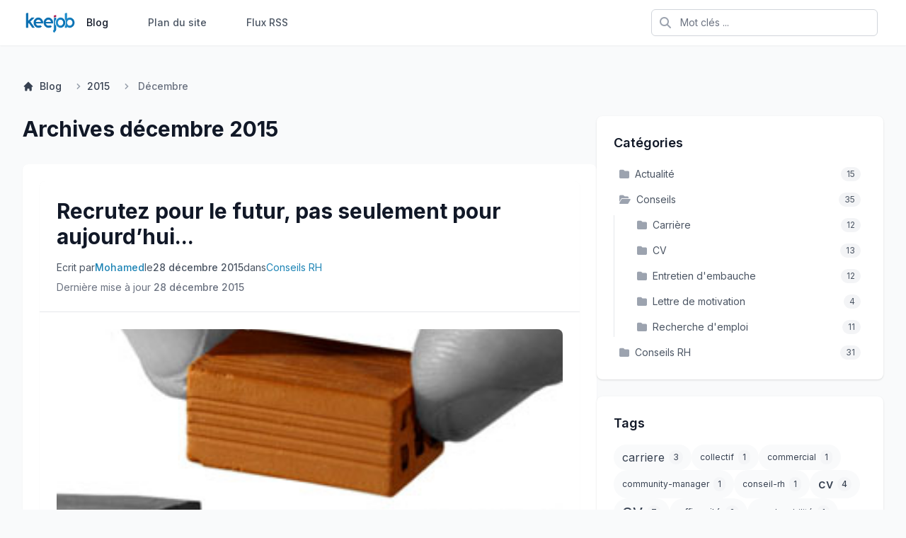

--- FILE ---
content_type: text/html; charset=utf-8
request_url: https://www.keejob.com/blog/2015/12/
body_size: 10774
content:




<!DOCTYPE html>
<html lang="fr" class="h-full">
  <head>
    <title>Keejob Blog -
      
  Archives décembre 2015

      
    
        
    

    </title>
    <meta http-equiv="content-type" content="text/html; charset=utf-8" />
    <meta http-equiv="cache-control" content="public" />
    <meta name="robots" content="follow, all" />
    <meta name="language" content="fr" />
    <meta name="viewport" content="width=device-width, initial-scale=1.0" />
    <meta name="description"
          content="
  Archives décembre 2015
" />
    <meta name="keywords"
          content="
  carriere, collectif, commercial, community-manager, conseil-rh, cv, CV, efficacité, employabilité, entretien-embauche, ereputation, integration, lettre-de-motivation, linkedin, open-space, recherche-emploi, reconversion, recrutement, recrutement-commercial, reseaux-sociaux
" />
    
  <meta name="author" content="keejob" />

    <!-- Tailwind CSS -->
    

<link rel="stylesheet" type="text/css" href="/static/css/dist/styles.css">

    <!-- Font Awesome -->
    <link rel="stylesheet"
          href="https://cdnjs.cloudflare.com/ajax/libs/font-awesome/6.5.1/css/all.min.css"
          integrity="sha512-DTOQO9RWCH3ppGqcWaEA1BIZOC6xxalwEsw9c2QQeAIftl+Vegovlnee1c9QX4TctnWMn13TZye+giMm8e2LwA=="
          crossorigin="anonymous"
          referrerpolicy="no-referrer" />
    <!-- Google Fonts -->
    <link rel="preconnect" href="https://fonts.googleapis.com">
    <link rel="preconnect" href="https://fonts.gstatic.com" crossorigin>
    <link href="https://fonts.googleapis.com/css2?family=Inter:wght@300;400;500;600;700&display=swap"
          rel="stylesheet">
    <link rel="pingback" href="/xmlrpc/" />
    <link rel="shortcut icon"
          href="/static/zinnia/img/favicon/favicon.ico" />
    <link rel="home" href="/blog/" />
    
    
  <link rel="index" href="/blog/" />
  <link rel="author" type="text/plain" href="/blog/humans.txt" />
  <link rel="EditURI"
        type="application/rsd+xml"
        href="/blog/rsd.xml" />
  <link rel="wlwmanifest"
        type="application/wlwmanifest+xml"
        href="/blog/wlwmanifest.xml" />
  <link rel="search"
        type="application/opensearchdescription+xml"
        title="Zinnia's Blog"
        href="/blog/opensearch.xml" />
  <link rel="alternate"
        type="application/rss+xml"
        title="Flux RSS des dernièrs articles"
        href="/blog/feeds/" />
  <link rel="alternate"
        type="application/rss+xml"
        title="RSS Feed des dernières discussions"
        href="/blog/feeds/discussions/" />
  
<link rel="archives" title="Archives janvier 2026" href="/blog/2026/01/" />
<link rel="archives" title="Archives décembre 2025" href="/blog/2025/12/" />
<link rel="archives" title="Archives mai 2023" href="/blog/2023/05/" />
<link rel="archives" title="Archives avril 2023" href="/blog/2023/04/" />
<link rel="archives" title="Archives décembre 2022" href="/blog/2022/12/" />
<link rel="archives" title="Archives juillet 2022" href="/blog/2022/07/" />
<link rel="archives" title="Archives mars 2022" href="/blog/2022/03/" />
<link rel="archives" title="Archives février 2022" href="/blog/2022/02/" />
<link rel="archives" title="Archives octobre 2021" href="/blog/2021/10/" />
<link rel="archives" title="Archives août 2021" href="/blog/2021/08/" />
<link rel="archives" title="Archives mai 2021" href="/blog/2021/05/" />
<link rel="archives" title="Archives avril 2021" href="/blog/2021/04/" />
<link rel="archives" title="Archives mars 2021" href="/blog/2021/03/" />
<link rel="archives" title="Archives janvier 2021" href="/blog/2021/01/" />
<link rel="archives" title="Archives décembre 2020" href="/blog/2020/12/" />
<link rel="archives" title="Archives septembre 2020" href="/blog/2020/09/" />
<link rel="archives" title="Archives août 2020" href="/blog/2020/08/" />
<link rel="archives" title="Archives avril 2020" href="/blog/2020/04/" />
<link rel="archives" title="Archives février 2020" href="/blog/2020/02/" />
<link rel="archives" title="Archives mai 2019" href="/blog/2019/05/" />
<link rel="archives" title="Archives février 2019" href="/blog/2019/02/" />
<link rel="archives" title="Archives novembre 2018" href="/blog/2018/11/" />
<link rel="archives" title="Archives août 2018" href="/blog/2018/08/" />
<link rel="archives" title="Archives juillet 2018" href="/blog/2018/07/" />
<link rel="archives" title="Archives mai 2018" href="/blog/2018/05/" />
<link rel="archives" title="Archives avril 2018" href="/blog/2018/04/" />
<link rel="archives" title="Archives février 2018" href="/blog/2018/02/" />
<link rel="archives" title="Archives janvier 2018" href="/blog/2018/01/" />
<link rel="archives" title="Archives décembre 2015" href="/blog/2015/12/" />
<link rel="archives" title="Archives novembre 2015" href="/blog/2015/11/" />
<link rel="archives" title="Archives octobre 2015" href="/blog/2015/10/" />
<link rel="archives" title="Archives septembre 2015" href="/blog/2015/09/" />
<link rel="archives" title="Archives août 2015" href="/blog/2015/08/" />
<link rel="archives" title="Archives juillet 2015" href="/blog/2015/07/" />
<link rel="archives" title="Archives juin 2015" href="/blog/2015/06/" />
<link rel="archives" title="Archives mai 2015" href="/blog/2015/05/" />
<link rel="archives" title="Archives avril 2015" href="/blog/2015/04/" />
<link rel="archives" title="Archives mars 2015" href="/blog/2015/03/" />
<link rel="archives" title="Archives février 2015" href="/blog/2015/02/" />
<link rel="archives" title="Archives janvier 2015" href="/blog/2015/01/" />
<link rel="archives" title="Archives décembre 2014" href="/blog/2014/12/" />
<link rel="archives" title="Archives novembre 2014" href="/blog/2014/11/" />
<link rel="archives" title="Archives octobre 2014" href="/blog/2014/10/" />
<link rel="archives" title="Archives septembre 2014" href="/blog/2014/09/" />
<link rel="archives" title="Archives août 2014" href="/blog/2014/08/" />
<link rel="archives" title="Archives juillet 2014" href="/blog/2014/07/" />
<link rel="archives" title="Archives juin 2014" href="/blog/2014/06/" />
<link rel="archives" title="Archives mai 2014" href="/blog/2014/05/" />
<link rel="archives" title="Archives avril 2014" href="/blog/2014/04/" />
<link rel="archives" title="Archives mars 2014" href="/blog/2014/03/" />
<link rel="archives" title="Archives février 2014" href="/blog/2014/02/" />
<link rel="archives" title="Archives janvier 2014" href="/blog/2014/01/" />
<link rel="archives" title="Archives décembre 2013" href="/blog/2013/12/" />
<link rel="archives" title="Archives novembre 2013" href="/blog/2013/11/" />
<link rel="archives" title="Archives octobre 2013" href="/blog/2013/10/" />



    
    
    

    
    
  </head>
  <body class="h-full bg-gray-50 dark:bg-gray-900 dark:text-gray-200 flex flex-col min-h-screen font-['Inter']"
        x-data="{ mobileMenuOpen: false }">
    <!-- Top Navigation Bar -->
    <header class="bg-white dark:bg-gray-800 shadow-sm">
      <nav class="max-w-7xl mx-auto px-4 sm:px-6 lg:px-8">
        <div class="relative h-16 flex justify-between items-center">
          <!-- Logo -->
          <div class="flex-shrink-0 flex items-center">
            <a href="/blog/" class="block lg:hidden">
              <img src="/static/v3/img/logo_keejob_light.png"
                   alt="Keejob Logo"
                   class="h-8 block dark:hidden w-auto"
                   width="120"
                   height="32" />
              <img src="/static/v3/img/logo_keejob_dark.png"
                   alt="Keejob Logo"
                   loading="lazy"
                   class="h-8 hidden dark:block w-auto"
                   width="120"
                   height="32" />
            </a>
            <a href="/blog/" class="hidden lg:block">
              <img src="/static/v3/img/logo_keejob_light.png"
                   alt="Keejob Logo"
                   class="h-8 block dark:hidden">
              <img src="/static/v3/img/logo_keejob_dark.png"
                   alt="Keejob Logo"
                   loading="lazy"
                   class="h-8 hidden dark:block">
            </a>
          </div>
          <!-- Main Navigation -->
          <div class="hidden sm:flex sm:space-x-8">
            <a href="/blog/"
               class="text-gray-900 dark:text-white hover:text-blue-600 dark:hover:text-blue-400 px-3 py-2 text-sm font-medium">
              Blog
            </a>
            
              <a href="/blog/sitemap/"
                 class="text-gray-600 dark:text-gray-300 hover:text-blue-600 dark:hover:text-blue-400 px-3 py-2 text-sm font-medium">
                Plan du site
              </a>
              <a href="/blog/feeds/"
                 class="text-gray-600 dark:text-gray-300 hover:text-blue-600 dark:hover:text-blue-400 px-3 py-2 text-sm font-medium">
                Flux RSS
              </a>
            
          </div>
          <!-- Search Form -->
          <div class="flex-1 flex justify-center px-2 lg:ml-6 lg:justify-end">
            <form method="get"
                  action="/blog/search/"
                  class="max-w-lg w-full lg:max-w-xs">
              <label for="search" class="sr-only">Recherche</label>
              <div class="relative">
                <div class="absolute inset-y-0 left-0 pl-3 flex items-center pointer-events-none">
                  <i class="fas fa-search text-gray-400"></i>
                </div>
                <input type="search"
                       name="pattern"
                       id="search"
                       class="block w-full pl-10 pr-3 py-2 border border-gray-300 dark:border-gray-600 rounded-md leading-5 bg-white dark:bg-gray-700 text-gray-900 dark:text-gray-100 placeholder-gray-500 focus:outline-none focus:placeholder-gray-400 focus:ring-1 focus:ring-blue-500 focus:border-blue-500 sm:text-sm"
                       placeholder="Mot clés ...">
              </div>
            </form>
          </div>
          <!-- Mobile menu button -->
          <div class="flex items-center sm:hidden">
            <button type="button"
                    class="inline-flex items-center justify-center p-2 rounded-md text-gray-400 hover:text-gray-500 hover:bg-gray-100 dark:hover:text-gray-300 dark:hover:bg-gray-700 focus:outline-none focus:ring-2 focus:ring-inset focus:ring-blue-500"
                    aria-controls="mobile-menu"
                    aria-expanded="false"
                    @click="mobileMenuOpen = !mobileMenuOpen">
              <span class="sr-only">Ouvrir le menu principal</span>
              <i class="fas fa-bars block h-6 w-6"></i>
            </button>
          </div>
        </div>
        <!-- Mobile menu -->
        <div class="sm:hidden"
             id="mobile-menu"
             x-show="mobileMenuOpen"
             x-transition:enter="transition ease-out duration-100 transform"
             x-transition:enter-start="opacity-0 scale-95"
             x-transition:enter-end="opacity-100 scale-100"
             x-transition:leave="transition ease-in duration-75 transform"
             x-transition:leave-start="opacity-100 scale-100"
             x-transition:leave-end="opacity-0 scale-95">
          <div class="pt-2 pb-3 space-y-1">
            <a href="/blog/"
               class="block px-3 py-2 text-base font-medium text-gray-900 dark:text-white hover:bg-gray-100 dark:hover:bg-gray-700">
              Blog
            </a>
            <a href="/blog/sitemap/"
               class="block px-3 py-2 text-base font-medium text-gray-600 dark:text-gray-300 hover:bg-gray-100 dark:hover:bg-gray-700">
              Plan du site
            </a>
            <a href="/blog/feeds/"
               class="block px-3 py-2 text-base font-medium text-gray-600 dark:text-gray-300 hover:bg-gray-100 dark:hover:bg-gray-700">
              RSS Feed
            </a>
          </div>
        </div>
      </nav>
    </header>
    <!-- Main Content -->
    <div class="max-w-7xl mx-auto px-3 sm:px-6 lg:px-8 py-4 sm:py-6 lg:py-8 flex-grow w-full">
      
  <nav class="flex py-4 text-gray-600 dark:text-gray-400"
       aria-label="Breadcrumb">
    
    <nav class="flex mb-4" aria-label="Breadcrumb">
  <ol class="inline-flex items-center space-x-1 md:space-x-3">
    
      <li class="inline-flex items-center">
        
        
          <a href="/blog/"
             title="Blog"
             class="inline-flex items-center text-sm font-medium text-gray-700 hover:text-blue-600 dark:text-gray-400 dark:hover:text-white">
            
              <svg class="w-4 h-4 mr-2"
                   fill="currentColor"
                   viewBox="0 0 20 20"
                   xmlns="http://www.w3.org/2000/svg">
                <path d="M10.707 2.293a1 1 0 00-1.414 0l-7 7a1 1 0 001.414 1.414L4 10.414V17a1 1 0 001 1h2a1 1 0 001-1v-2a1 1 0 011-1h2a1 1 0 011 1v2a1 1 0 001 1h2a1 1 0 001-1v-6.586l.293.293a1 1 0 001.414-1.414l-7-7z">
                </path>
              </svg>
            
            Blog
          </a>
        
      </li>
    
      <li class="inline-flex items-center">
        
          <svg class="w-4 h-4 text-gray-400 mx-1"
               fill="currentColor"
               viewBox="0 0 20 20"
               xmlns="http://www.w3.org/2000/svg">
            <path fill-rule="evenodd" d="M7.293 14.707a1 1 0 010-1.414L10.586 10 7.293 6.707a1 1 0 011.414-1.414l4 4a1 1 0 010 1.414l-4 4a1 1 0 01-1.414 0z" clip-rule="evenodd">
            </path>
          </svg>
        
        
          <a href="/blog/2015/"
             title="2015"
             class="inline-flex items-center text-sm font-medium text-gray-700 hover:text-blue-600 dark:text-gray-400 dark:hover:text-white">
            
            2015
          </a>
        
      </li>
    
      <li class="inline-flex items-center">
        
          <svg class="w-4 h-4 text-gray-400 mx-1"
               fill="currentColor"
               viewBox="0 0 20 20"
               xmlns="http://www.w3.org/2000/svg">
            <path fill-rule="evenodd" d="M7.293 14.707a1 1 0 010-1.414L10.586 10 7.293 6.707a1 1 0 011.414-1.414l4 4a1 1 0 010 1.414l-4 4a1 1 0 01-1.414 0z" clip-rule="evenodd">
            </path>
          </svg>
        
        
          <span class="ml-1 text-sm font-medium text-gray-500 dark:text-gray-400">Décembre</span>
        
      </li>
    
  </ol>
</nav>

  </nav>

      <div class="flex flex-col lg:flex-row gap-4 sm:gap-6 lg:gap-8">
        <main class="w-full lg:w-2/3 min-w-0">
          <div class="space-y-4 sm:space-y-6 lg:space-y-8">
            
    
  <h1 class="text-3xl font-bold text-gray-900 dark:text-white mb-8">
    Archives décembre 2015
  </h1>

    
        <div class="space-y-8">
            
                <article class="bg-white dark:bg-gray-800 shadow-sm rounded-lg overflow-hidden ">
                    <div class="p-6">
                        
                            


  
  <meta name="author"
        content="Mohamed," />

<article id="entry-161"
         class="bg-white dark:bg-gray-800 rounded-lg shadow-sm max-w-full w-full ">
  
    <header class="p-4 sm:p-6 border-b border-gray-200 dark:border-gray-700">
      
        <h2 class="text-3xl font-bold text-gray-900 dark:text-white mb-4">
          <a href="/blog/2015/12/28/recrutez-pour-le-futur-pas-seulement-pour-aujourdhui/"
             title="Recrutez pour le futur, pas seulement pour aujourd’hui..."
             rel="bookmark"
             class="hover:text-blue-600 dark:hover:text-blue-400">Recrutez pour le futur, pas seulement pour aujourd’hui...</a>
        </h2>
      
      
        <div class="flex flex-wrap gap-2 text-sm text-gray-600 dark:text-gray-400">
          
            
              <span>Ecrit par</span>
              
                <span class="font-medium">
                  <a href="/blog/authors/contact@abidmohamed.com/"
                     class="text-blue-600 dark:text-blue-400 hover:underline"
                     rel="author"
                     title="Afficher toutes les entrées de Mohamed">Mohamed</a>
                </span>
                
              
              <span>le</span>
            
          
          <time datetime="2015-12-28T13:26:39+01:00" class="font-medium">
            28 décembre 2015
          </time>
          
            
              <span>dans</span>
              
                <a href="/blog/categories/conseils-rh/"
                   class="text-blue-600 dark:text-blue-400 hover:underline"
                   title="Afficher toutes les entrées dans Conseils RH"
                   rel="tag category">Conseils RH</a>
                
              
            
          
        </div>
      
      
        <p class="mt-2 text-sm text-gray-500 dark:text-gray-400">
          Dernière mise à jour
          <time datetime="2015-12-28T13:27:24.016597+01:00" class="font-medium">
            28 décembre 2015
          </time>
        </p>
      
    </header>
  
  
    <div class="p-4 sm:p-6">
      
        
          <div class="mb-6">
            <figure>
              
                <a href="/blog/2015/12/28/recrutez-pour-le-futur-pas-seulement-pour-aujourdhui/"
                   title="Recrutez pour le futur, pas seulement pour aujourd’hui..."
                   rel="bookmark">
                
                <img src="/media/uploads/zinnia/Recrutez_pour_le_futur_pas_seulement_pour_aujourdhui.jpg"
                     alt="Recrutez pour le futur, pas seulement pour aujourd’hui..."
                     class="w-full rounded-lg object-cover max-h-96"
                     width="800"
                     height="384" />
                </a>
            </figure>
          </div>
        
      
      
        <div class="prose dark:prose-invert max-w-none prose-img:max-w-full prose-img:w-full prose-img:object-cover prose-img:rounded-lg overflow-hidden">
          <p>Comment recruter les candidats qui feront l&rsquo;avenir de votre entreprise? Comment s&rsquo;assurer qu&rsquo;ils puissent r&eacute;pondre aux exigences d&rsquo;aujourd&rsquo;hui, et qu&rsquo;ils soient capables de faire face aux enjeux de demain? Voici quelques &eacute;l&eacute;ments pour vous permettre de prendre un peu de hauteur et donner de la perspective &agrave; vos recrutements...</p>

<ol>
	<li>Anticiper de quoi demain sera fait ...</li></ol>
        </div>
      
      
        
          <div class="mt-6">
            <a href="/blog/2015/12/28/recrutez-pour-le-futur-pas-seulement-pour-aujourdhui/"
               class="inline-flex items-center justify-center px-4 py-2 border border-transparent text-sm font-medium rounded-md text-white bg-blue-600 hover:bg-blue-700 focus:outline-none focus:ring-2 focus:ring-offset-2 focus:ring-blue-500"
               title="Continuer à lire Recrutez pour le futur, pas seulement pour aujourd’hui..."
               rel="bookmark">
              Continuer à lire
              <svg class="ml-2 -mr-1 h-4 w-4"
                   xmlns="http://www.w3.org/2000/svg"
                   fill="none"
                   viewBox="0 0 24 24"
                   stroke="currentColor">
                <path stroke-linecap="round" stroke-linejoin="round" stroke-width="2" d="M14 5l7 7m0 0l-7 7m7-7H3" />
              </svg>
            </a>
          </div>
        
      
    </div>
  
  
    <footer class="px-6 py-4 bg-gray-50 dark:bg-gray-900 border-t border-gray-200 dark:border-gray-700">
      
        <div class="flex flex-wrap gap-2 mb-4">
          <span class="font-semibold text-gray-700 dark:text-gray-300">Tags:</span>
          
            <span class="text-gray-500 dark:text-gray-400">Aucun tag</span>
          
        </div>
      
      
        <div class="text-sm text-gray-600 dark:text-gray-400">
          <span class="font-semibold">URL raccourcie:</span>
          <a href="http://www.keejob.com/blog/4H/"
             class="ml-1 text-blue-600 dark:text-blue-400 hover:underline"
             title="URL raccourcie pour Recrutez pour le futur, pas seulement pour aujourd’hui..."
             rel="shortlink">http://www.keejob.com/blog/4H/</a>
        </div>
      
      
        <div class="mt-4">
          <span class="font-semibold text-gray-700 dark:text-gray-300 mr-2">Partager:</span>
          <div class="inline-flex items-center space-x-4">
            <div id="fb-root"></div>
            <script>
            (function(d, s, id) {
                var js, fjs = d.getElementsByTagName(s)[0];
                if (d.getElementById(id)) return;
                js = d.createElement(s); js.id = id;
                js.src = "https://connect.facebook.net/fr_FR/all.js#xfbml=1&appId=356195127826052";
                fjs.parentNode.insertBefore(js, fjs);
            }(document, 'script', 'facebook-jssdk'));
            </script>
            <div class="fb-share-button"
                 data-href="http://www.keejob.com/blog/4H/"
                 data-type="button"></div>
            <a href="https://twitter.com/share"
               class="twitter-share-button"
               data-url="http://www.keejob.com/blog/4H/"
               data-text="Recrutez pour le futur, pas seulement pour aujourd’hui..."
               data-via="Keejobcom"
               data-lang="fr">Tweet</a>
            <script src="https://platform.twitter.com/widgets.js"></script>
            <script src="https://platform.linkedin.com/in.js" type="text/javascript">lang: fr_FR</script>
            <script type="IN/Share" data-url="http://www.keejob.com/blog/4H/"></script>
          </div>
        </div>
      
      
      
    </footer>
  
</article>


                        
                    </div>
                </article>
            
                <article class="bg-white dark:bg-gray-800 shadow-sm rounded-lg overflow-hidden ">
                    <div class="p-6">
                        
                            


  
  <meta name="author"
        content="Mohamed," />

<article id="entry-160"
         class="bg-white dark:bg-gray-800 rounded-lg shadow-sm max-w-full w-full ">
  
    <header class="p-4 sm:p-6 border-b border-gray-200 dark:border-gray-700">
      
        <h2 class="text-3xl font-bold text-gray-900 dark:text-white mb-4">
          <a href="/blog/2015/12/28/les-tendances-rh-qui-marqueront-2016/"
             title="Les tendances RH qui marqueront 2016"
             rel="bookmark"
             class="hover:text-blue-600 dark:hover:text-blue-400">Les tendances RH qui marqueront 2016</a>
        </h2>
      
      
        <div class="flex flex-wrap gap-2 text-sm text-gray-600 dark:text-gray-400">
          
            
              <span>Ecrit par</span>
              
                <span class="font-medium">
                  <a href="/blog/authors/contact@abidmohamed.com/"
                     class="text-blue-600 dark:text-blue-400 hover:underline"
                     rel="author"
                     title="Afficher toutes les entrées de Mohamed">Mohamed</a>
                </span>
                
              
              <span>le</span>
            
          
          <time datetime="2015-12-28T13:25:54+01:00" class="font-medium">
            28 décembre 2015
          </time>
          
            
              <span>dans</span>
              
                <a href="/blog/categories/conseils-rh/"
                   class="text-blue-600 dark:text-blue-400 hover:underline"
                   title="Afficher toutes les entrées dans Conseils RH"
                   rel="tag category">Conseils RH</a>
                
              
            
          
        </div>
      
      
        <p class="mt-2 text-sm text-gray-500 dark:text-gray-400">
          Dernière mise à jour
          <time datetime="2015-12-28T13:26:21.825866+01:00" class="font-medium">
            28 décembre 2015
          </time>
        </p>
      
    </header>
  
  
    <div class="p-4 sm:p-6">
      
        
          <div class="mb-6">
            <figure>
              
                <a href="/blog/2015/12/28/les-tendances-rh-qui-marqueront-2016/"
                   title="Les tendances RH qui marqueront 2016"
                   rel="bookmark">
                
                <img src="/media/uploads/zinnia/Les_tendances_RH_qui_marqueront_2016.jpg"
                     alt="Les tendances RH qui marqueront 2016"
                     class="w-full rounded-lg object-cover max-h-96"
                     width="800"
                     height="384" />
                </a>
            </figure>
          </div>
        
      
      
        <div class="prose dark:prose-invert max-w-none prose-img:max-w-full prose-img:w-full prose-img:object-cover prose-img:rounded-lg overflow-hidden">
          <p>Tendance 1 : Le marketing des annonces d&rsquo;emploi.</p>

<p>Les offres d&rsquo;emploi et les &laquo; Jobboards &raquo; restent le moyen privil&eacute;gi&eacute; pour trouver des candidats &agrave; l&rsquo;externe, les offres d&rsquo;emploi enrichies et l&rsquo;automatisation de leur diffusion en lien avec la marque employeur est une tendance en &eacute;mergence.</p>

<p>Tendance 2 : Passer en mode recrutement pr&eacute;dictif.</p>

<p>Le ...</p>
        </div>
      
      
        
          <div class="mt-6">
            <a href="/blog/2015/12/28/les-tendances-rh-qui-marqueront-2016/"
               class="inline-flex items-center justify-center px-4 py-2 border border-transparent text-sm font-medium rounded-md text-white bg-blue-600 hover:bg-blue-700 focus:outline-none focus:ring-2 focus:ring-offset-2 focus:ring-blue-500"
               title="Continuer à lire Les tendances RH qui marqueront 2016"
               rel="bookmark">
              Continuer à lire
              <svg class="ml-2 -mr-1 h-4 w-4"
                   xmlns="http://www.w3.org/2000/svg"
                   fill="none"
                   viewBox="0 0 24 24"
                   stroke="currentColor">
                <path stroke-linecap="round" stroke-linejoin="round" stroke-width="2" d="M14 5l7 7m0 0l-7 7m7-7H3" />
              </svg>
            </a>
          </div>
        
      
    </div>
  
  
    <footer class="px-6 py-4 bg-gray-50 dark:bg-gray-900 border-t border-gray-200 dark:border-gray-700">
      
        <div class="flex flex-wrap gap-2 mb-4">
          <span class="font-semibold text-gray-700 dark:text-gray-300">Tags:</span>
          
            <span class="text-gray-500 dark:text-gray-400">Aucun tag</span>
          
        </div>
      
      
        <div class="text-sm text-gray-600 dark:text-gray-400">
          <span class="font-semibold">URL raccourcie:</span>
          <a href="http://www.keejob.com/blog/4G/"
             class="ml-1 text-blue-600 dark:text-blue-400 hover:underline"
             title="URL raccourcie pour Les tendances RH qui marqueront 2016"
             rel="shortlink">http://www.keejob.com/blog/4G/</a>
        </div>
      
      
        <div class="mt-4">
          <span class="font-semibold text-gray-700 dark:text-gray-300 mr-2">Partager:</span>
          <div class="inline-flex items-center space-x-4">
            <div id="fb-root"></div>
            <script>
            (function(d, s, id) {
                var js, fjs = d.getElementsByTagName(s)[0];
                if (d.getElementById(id)) return;
                js = d.createElement(s); js.id = id;
                js.src = "https://connect.facebook.net/fr_FR/all.js#xfbml=1&appId=356195127826052";
                fjs.parentNode.insertBefore(js, fjs);
            }(document, 'script', 'facebook-jssdk'));
            </script>
            <div class="fb-share-button"
                 data-href="http://www.keejob.com/blog/4G/"
                 data-type="button"></div>
            <a href="https://twitter.com/share"
               class="twitter-share-button"
               data-url="http://www.keejob.com/blog/4G/"
               data-text="Les tendances RH qui marqueront 2016"
               data-via="Keejobcom"
               data-lang="fr">Tweet</a>
            <script src="https://platform.twitter.com/widgets.js"></script>
            <script src="https://platform.linkedin.com/in.js" type="text/javascript">lang: fr_FR</script>
            <script type="IN/Share" data-url="http://www.keejob.com/blog/4G/"></script>
          </div>
        </div>
      
      
      
    </footer>
  
</article>


                        
                    </div>
                </article>
            
                <article class="bg-white dark:bg-gray-800 shadow-sm rounded-lg overflow-hidden ">
                    <div class="p-6">
                        
                            


  
  <meta name="author"
        content="Mohamed," />

<article id="entry-159"
         class="bg-white dark:bg-gray-800 rounded-lg shadow-sm max-w-full w-full ">
  
    <header class="p-4 sm:p-6 border-b border-gray-200 dark:border-gray-700">
      
        <h2 class="text-3xl font-bold text-gray-900 dark:text-white mb-4">
          <a href="/blog/2015/12/28/le-recrutement-de-demain-sera-predictif/"
             title="Le recrutement de demain sera prédictif"
             rel="bookmark"
             class="hover:text-blue-600 dark:hover:text-blue-400">Le recrutement de demain sera prédictif</a>
        </h2>
      
      
        <div class="flex flex-wrap gap-2 text-sm text-gray-600 dark:text-gray-400">
          
            
              <span>Ecrit par</span>
              
                <span class="font-medium">
                  <a href="/blog/authors/contact@abidmohamed.com/"
                     class="text-blue-600 dark:text-blue-400 hover:underline"
                     rel="author"
                     title="Afficher toutes les entrées de Mohamed">Mohamed</a>
                </span>
                
              
              <span>le</span>
            
          
          <time datetime="2015-12-28T13:24:05+01:00" class="font-medium">
            28 décembre 2015
          </time>
          
            
              <span>dans</span>
              
                <a href="/blog/categories/conseils-rh/"
                   class="text-blue-600 dark:text-blue-400 hover:underline"
                   title="Afficher toutes les entrées dans Conseils RH"
                   rel="tag category">Conseils RH</a>
                
              
            
          
        </div>
      
      
        <p class="mt-2 text-sm text-gray-500 dark:text-gray-400">
          Dernière mise à jour
          <time datetime="2015-12-28T13:24:56.239817+01:00" class="font-medium">
            28 décembre 2015
          </time>
        </p>
      
    </header>
  
  
    <div class="p-4 sm:p-6">
      
        
          <div class="mb-6">
            <figure>
              
                <a href="/blog/2015/12/28/le-recrutement-de-demain-sera-predictif/"
                   title="Le recrutement de demain sera prédictif"
                   rel="bookmark">
                
                <img src="/media/uploads/zinnia/Le_recrutement_de_demain_sera_pr%C3%A9dictif.jpg"
                     alt="Le recrutement de demain sera prédictif"
                     class="w-full rounded-lg object-cover max-h-96"
                     width="800"
                     height="384" />
                </a>
            </figure>
          </div>
        
      
      
        <div class="prose dark:prose-invert max-w-none prose-img:max-w-full prose-img:w-full prose-img:object-cover prose-img:rounded-lg overflow-hidden">
          <p>Le recrutement pr&eacute;dictif, une expression myst&eacute;rieuse qui pourrait laisser croire que les recruteurs vont devenir des mediums capables de savoir avant vous si vous devez &ecirc;tre embauch&eacute;, ou si vous allez partir avant la fin de votre p&eacute;riode d&rsquo;essai. En fait non, le recrutement pr&eacute;dictif est une m&eacute;thode pragmatique pour s&rsquo;ouvrir &agrave; d&rsquo;autres types de ...</p>
        </div>
      
      
        
          <div class="mt-6">
            <a href="/blog/2015/12/28/le-recrutement-de-demain-sera-predictif/"
               class="inline-flex items-center justify-center px-4 py-2 border border-transparent text-sm font-medium rounded-md text-white bg-blue-600 hover:bg-blue-700 focus:outline-none focus:ring-2 focus:ring-offset-2 focus:ring-blue-500"
               title="Continuer à lire Le recrutement de demain sera prédictif"
               rel="bookmark">
              Continuer à lire
              <svg class="ml-2 -mr-1 h-4 w-4"
                   xmlns="http://www.w3.org/2000/svg"
                   fill="none"
                   viewBox="0 0 24 24"
                   stroke="currentColor">
                <path stroke-linecap="round" stroke-linejoin="round" stroke-width="2" d="M14 5l7 7m0 0l-7 7m7-7H3" />
              </svg>
            </a>
          </div>
        
      
    </div>
  
  
    <footer class="px-6 py-4 bg-gray-50 dark:bg-gray-900 border-t border-gray-200 dark:border-gray-700">
      
        <div class="flex flex-wrap gap-2 mb-4">
          <span class="font-semibold text-gray-700 dark:text-gray-300">Tags:</span>
          
            <span class="text-gray-500 dark:text-gray-400">Aucun tag</span>
          
        </div>
      
      
        <div class="text-sm text-gray-600 dark:text-gray-400">
          <span class="font-semibold">URL raccourcie:</span>
          <a href="http://www.keejob.com/blog/4F/"
             class="ml-1 text-blue-600 dark:text-blue-400 hover:underline"
             title="URL raccourcie pour Le recrutement de demain sera prédictif"
             rel="shortlink">http://www.keejob.com/blog/4F/</a>
        </div>
      
      
        <div class="mt-4">
          <span class="font-semibold text-gray-700 dark:text-gray-300 mr-2">Partager:</span>
          <div class="inline-flex items-center space-x-4">
            <div id="fb-root"></div>
            <script>
            (function(d, s, id) {
                var js, fjs = d.getElementsByTagName(s)[0];
                if (d.getElementById(id)) return;
                js = d.createElement(s); js.id = id;
                js.src = "https://connect.facebook.net/fr_FR/all.js#xfbml=1&appId=356195127826052";
                fjs.parentNode.insertBefore(js, fjs);
            }(document, 'script', 'facebook-jssdk'));
            </script>
            <div class="fb-share-button"
                 data-href="http://www.keejob.com/blog/4F/"
                 data-type="button"></div>
            <a href="https://twitter.com/share"
               class="twitter-share-button"
               data-url="http://www.keejob.com/blog/4F/"
               data-text="Le recrutement de demain sera prédictif"
               data-via="Keejobcom"
               data-lang="fr">Tweet</a>
            <script src="https://platform.twitter.com/widgets.js"></script>
            <script src="https://platform.linkedin.com/in.js" type="text/javascript">lang: fr_FR</script>
            <script type="IN/Share" data-url="http://www.keejob.com/blog/4F/"></script>
          </div>
        </div>
      
      
      
    </footer>
  
</article>


                        
                    </div>
                </article>
            
        </div>
    
    
        
    

          </div>
        </main>
        <aside class="w-full lg:w-1/3 space-y-4 sm:space-y-6">
          
  <div id="widget-categories"
       class="bg-white dark:bg-gray-800 rounded-lg shadow p-6">
    <h3 class="text-lg font-semibold text-gray-900 dark:text-white mb-4">Catégories</h3>
    <div class="text-gray-600 dark:text-gray-300">


<ul class="space-y-2">
  
  <li class="">
    <div class="flex items-center justify-between group px-2 py-1 rounded-lg hover:bg-gray-50 dark:hover:bg-gray-800/50 transition-colors">
      <a href="/blog/categories/actualite/"
         title="Afficher toutes les entrées dans Actualité"
         class="flex items-center text-sm text-gray-600 dark:text-gray-300">
        <i class="fas fa-folder mr-2 text-gray-400 group-hover:text-blue-500 dark:group-hover:text-blue-400 transition-colors"></i>
        <span class="group-hover:text-blue-600 dark:group-hover:text-blue-400 transition-colors">Actualité</span>
      </a>
      <span class="bg-gray-100 dark:bg-gray-700 text-gray-600 dark:text-gray-300 px-2 py-0.5 rounded-full text-xs group-hover:bg-blue-50 group-hover:text-blue-600 dark:group-hover:bg-blue-900/50 dark:group-hover:text-blue-300 transition-colors">
        15
      </span>
    </div>
    
  </li>

  <li class="mb-2">
    <div class="flex items-center justify-between group px-2 py-1 rounded-lg hover:bg-gray-50 dark:hover:bg-gray-800/50 transition-colors">
      <a href="/blog/categories/conseils/"
         title="Afficher toutes les entrées dans Conseils"
         class="flex items-center text-sm text-gray-600 dark:text-gray-300">
        <i class="fas fa-folder-open mr-2 text-gray-400 group-hover:text-blue-500 dark:group-hover:text-blue-400 transition-colors"></i>
        <span class="group-hover:text-blue-600 dark:group-hover:text-blue-400 transition-colors">Conseils</span>
      </a>
      <span class="bg-gray-100 dark:bg-gray-700 text-gray-600 dark:text-gray-300 px-2 py-0.5 rounded-full text-xs group-hover:bg-blue-50 group-hover:text-blue-600 dark:group-hover:bg-blue-900/50 dark:group-hover:text-blue-300 transition-colors">
        35
      </span>
    </div>
    
      <ul class="pl-6 mt-2 space-y-2 border-l border-gray-200 dark:border-gray-700">
        
  <li class="">
    <div class="flex items-center justify-between group px-2 py-1 rounded-lg hover:bg-gray-50 dark:hover:bg-gray-800/50 transition-colors">
      <a href="/blog/categories/conseils/carriere/"
         title="Afficher toutes les entrées dans Carrière"
         class="flex items-center text-sm text-gray-600 dark:text-gray-300">
        <i class="fas fa-folder mr-2 text-gray-400 group-hover:text-blue-500 dark:group-hover:text-blue-400 transition-colors"></i>
        <span class="group-hover:text-blue-600 dark:group-hover:text-blue-400 transition-colors">Carrière</span>
      </a>
      <span class="bg-gray-100 dark:bg-gray-700 text-gray-600 dark:text-gray-300 px-2 py-0.5 rounded-full text-xs group-hover:bg-blue-50 group-hover:text-blue-600 dark:group-hover:bg-blue-900/50 dark:group-hover:text-blue-300 transition-colors">
        12
      </span>
    </div>
    
  </li>

  <li class="">
    <div class="flex items-center justify-between group px-2 py-1 rounded-lg hover:bg-gray-50 dark:hover:bg-gray-800/50 transition-colors">
      <a href="/blog/categories/conseils/cv/"
         title="Afficher toutes les entrées dans CV"
         class="flex items-center text-sm text-gray-600 dark:text-gray-300">
        <i class="fas fa-folder mr-2 text-gray-400 group-hover:text-blue-500 dark:group-hover:text-blue-400 transition-colors"></i>
        <span class="group-hover:text-blue-600 dark:group-hover:text-blue-400 transition-colors">CV</span>
      </a>
      <span class="bg-gray-100 dark:bg-gray-700 text-gray-600 dark:text-gray-300 px-2 py-0.5 rounded-full text-xs group-hover:bg-blue-50 group-hover:text-blue-600 dark:group-hover:bg-blue-900/50 dark:group-hover:text-blue-300 transition-colors">
        13
      </span>
    </div>
    
  </li>

  <li class="">
    <div class="flex items-center justify-between group px-2 py-1 rounded-lg hover:bg-gray-50 dark:hover:bg-gray-800/50 transition-colors">
      <a href="/blog/categories/conseils/entretien-dembauche/"
         title="Afficher toutes les entrées dans Entretien d&#x27;embauche"
         class="flex items-center text-sm text-gray-600 dark:text-gray-300">
        <i class="fas fa-folder mr-2 text-gray-400 group-hover:text-blue-500 dark:group-hover:text-blue-400 transition-colors"></i>
        <span class="group-hover:text-blue-600 dark:group-hover:text-blue-400 transition-colors">Entretien d&#x27;embauche</span>
      </a>
      <span class="bg-gray-100 dark:bg-gray-700 text-gray-600 dark:text-gray-300 px-2 py-0.5 rounded-full text-xs group-hover:bg-blue-50 group-hover:text-blue-600 dark:group-hover:bg-blue-900/50 dark:group-hover:text-blue-300 transition-colors">
        12
      </span>
    </div>
    
  </li>

  <li class="">
    <div class="flex items-center justify-between group px-2 py-1 rounded-lg hover:bg-gray-50 dark:hover:bg-gray-800/50 transition-colors">
      <a href="/blog/categories/conseils/lettre-de-motivation/"
         title="Afficher toutes les entrées dans Lettre de motivation"
         class="flex items-center text-sm text-gray-600 dark:text-gray-300">
        <i class="fas fa-folder mr-2 text-gray-400 group-hover:text-blue-500 dark:group-hover:text-blue-400 transition-colors"></i>
        <span class="group-hover:text-blue-600 dark:group-hover:text-blue-400 transition-colors">Lettre de motivation</span>
      </a>
      <span class="bg-gray-100 dark:bg-gray-700 text-gray-600 dark:text-gray-300 px-2 py-0.5 rounded-full text-xs group-hover:bg-blue-50 group-hover:text-blue-600 dark:group-hover:bg-blue-900/50 dark:group-hover:text-blue-300 transition-colors">
        4
      </span>
    </div>
    
  </li>

  <li class="">
    <div class="flex items-center justify-between group px-2 py-1 rounded-lg hover:bg-gray-50 dark:hover:bg-gray-800/50 transition-colors">
      <a href="/blog/categories/conseils/recherche-demploi/"
         title="Afficher toutes les entrées dans Recherche d&#x27;emploi"
         class="flex items-center text-sm text-gray-600 dark:text-gray-300">
        <i class="fas fa-folder mr-2 text-gray-400 group-hover:text-blue-500 dark:group-hover:text-blue-400 transition-colors"></i>
        <span class="group-hover:text-blue-600 dark:group-hover:text-blue-400 transition-colors">Recherche d&#x27;emploi</span>
      </a>
      <span class="bg-gray-100 dark:bg-gray-700 text-gray-600 dark:text-gray-300 px-2 py-0.5 rounded-full text-xs group-hover:bg-blue-50 group-hover:text-blue-600 dark:group-hover:bg-blue-900/50 dark:group-hover:text-blue-300 transition-colors">
        11
      </span>
    </div>
    
  </li>

      </ul>
    
  </li>

  <li class="">
    <div class="flex items-center justify-between group px-2 py-1 rounded-lg hover:bg-gray-50 dark:hover:bg-gray-800/50 transition-colors">
      <a href="/blog/categories/conseils-rh/"
         title="Afficher toutes les entrées dans Conseils RH"
         class="flex items-center text-sm text-gray-600 dark:text-gray-300">
        <i class="fas fa-folder mr-2 text-gray-400 group-hover:text-blue-500 dark:group-hover:text-blue-400 transition-colors"></i>
        <span class="group-hover:text-blue-600 dark:group-hover:text-blue-400 transition-colors">Conseils RH</span>
      </a>
      <span class="bg-gray-100 dark:bg-gray-700 text-gray-600 dark:text-gray-300 px-2 py-0.5 rounded-full text-xs group-hover:bg-blue-50 group-hover:text-blue-600 dark:group-hover:bg-blue-900/50 dark:group-hover:text-blue-300 transition-colors">
        31
      </span>
    </div>
    
  </li>


</ul>
</div>
  </div>
  <div id="widget-tags"
       class="bg-white dark:bg-gray-800 rounded-lg shadow p-6">
    <h3 class="text-lg font-semibold text-gray-900 dark:text-white mb-4">Tags</h3>
    <div class="text-gray-600 dark:text-gray-300">

<div class=" flex flex-wrap gap-2">
  
    <a href="/blog/tags/carriere/"
       title="3 articles taggés par carriere"
       class="group inline-flex items-center px-3 py-1.5 rounded-full bg-gray-50 text-gray-700 hover:bg-gray-100 dark:bg-gray-800/60 dark:text-gray-300 dark:hover:bg-gray-700/80 hover:ring-2 hover:ring-gray-300 dark:hover:ring-gray-600 transition-all duration-200 text-base ">
      <span class="relative">carriere</span>
      <span class="ml-1.5 text-xs bg-gray-100/80 dark:bg-gray-700/80 px-1.5 py-0.5 rounded-full group-hover:bg-gray-200/80 dark:group-hover:bg-gray-600/80 transition-colors">3</span>
    </a>
  
    <a href="/blog/tags/collectif/"
       title="1 article taggé par collectif"
       class="group inline-flex items-center px-3 py-1.5 rounded-full bg-gray-50 text-gray-700 hover:bg-gray-100 dark:bg-gray-800/60 dark:text-gray-300 dark:hover:bg-gray-700/80 hover:ring-2 hover:ring-gray-300 dark:hover:ring-gray-600 transition-all duration-200 text-xs ">
      <span class="relative">collectif</span>
      <span class="ml-1.5 text-xs bg-gray-100/80 dark:bg-gray-700/80 px-1.5 py-0.5 rounded-full group-hover:bg-gray-200/80 dark:group-hover:bg-gray-600/80 transition-colors">1</span>
    </a>
  
    <a href="/blog/tags/commercial/"
       title="1 article taggé par commercial"
       class="group inline-flex items-center px-3 py-1.5 rounded-full bg-gray-50 text-gray-700 hover:bg-gray-100 dark:bg-gray-800/60 dark:text-gray-300 dark:hover:bg-gray-700/80 hover:ring-2 hover:ring-gray-300 dark:hover:ring-gray-600 transition-all duration-200 text-xs ">
      <span class="relative">commercial</span>
      <span class="ml-1.5 text-xs bg-gray-100/80 dark:bg-gray-700/80 px-1.5 py-0.5 rounded-full group-hover:bg-gray-200/80 dark:group-hover:bg-gray-600/80 transition-colors">1</span>
    </a>
  
    <a href="/blog/tags/community-manager/"
       title="1 article taggé par community-manager"
       class="group inline-flex items-center px-3 py-1.5 rounded-full bg-gray-50 text-gray-700 hover:bg-gray-100 dark:bg-gray-800/60 dark:text-gray-300 dark:hover:bg-gray-700/80 hover:ring-2 hover:ring-gray-300 dark:hover:ring-gray-600 transition-all duration-200 text-xs ">
      <span class="relative">community-manager</span>
      <span class="ml-1.5 text-xs bg-gray-100/80 dark:bg-gray-700/80 px-1.5 py-0.5 rounded-full group-hover:bg-gray-200/80 dark:group-hover:bg-gray-600/80 transition-colors">1</span>
    </a>
  
    <a href="/blog/tags/conseil-rh/"
       title="1 article taggé par conseil-rh"
       class="group inline-flex items-center px-3 py-1.5 rounded-full bg-gray-50 text-gray-700 hover:bg-gray-100 dark:bg-gray-800/60 dark:text-gray-300 dark:hover:bg-gray-700/80 hover:ring-2 hover:ring-gray-300 dark:hover:ring-gray-600 transition-all duration-200 text-xs ">
      <span class="relative">conseil-rh</span>
      <span class="ml-1.5 text-xs bg-gray-100/80 dark:bg-gray-700/80 px-1.5 py-0.5 rounded-full group-hover:bg-gray-200/80 dark:group-hover:bg-gray-600/80 transition-colors">1</span>
    </a>
  
    <a href="/blog/tags/cv/"
       title="4 articles taggés par cv"
       class="group inline-flex items-center px-3 py-1.5 rounded-full bg-gray-50 text-gray-700 hover:bg-gray-100 dark:bg-gray-800/60 dark:text-gray-300 dark:hover:bg-gray-700/80 hover:ring-2 hover:ring-gray-300 dark:hover:ring-gray-600 transition-all duration-200 text-lg font-medium ">
      <span class="relative">cv</span>
      <span class="ml-1.5 text-xs bg-gray-100/80 dark:bg-gray-700/80 px-1.5 py-0.5 rounded-full group-hover:bg-gray-200/80 dark:group-hover:bg-gray-600/80 transition-colors">4</span>
    </a>
  
    <a href="/blog/tags/CV/"
       title="7 articles taggés par CV"
       class="group inline-flex items-center px-3 py-1.5 rounded-full bg-gray-50 text-gray-700 hover:bg-gray-100 dark:bg-gray-800/60 dark:text-gray-300 dark:hover:bg-gray-700/80 hover:ring-2 hover:ring-gray-300 dark:hover:ring-gray-600 transition-all duration-200 text-xl font-medium ">
      <span class="relative">CV</span>
      <span class="ml-1.5 text-xs bg-gray-100/80 dark:bg-gray-700/80 px-1.5 py-0.5 rounded-full group-hover:bg-gray-200/80 dark:group-hover:bg-gray-600/80 transition-colors">7</span>
    </a>
  
    <a href="/blog/tags/efficacit%C3%A9/"
       title="2 articles taggés par efficacité"
       class="group inline-flex items-center px-3 py-1.5 rounded-full bg-gray-50 text-gray-700 hover:bg-gray-100 dark:bg-gray-800/60 dark:text-gray-300 dark:hover:bg-gray-700/80 hover:ring-2 hover:ring-gray-300 dark:hover:ring-gray-600 transition-all duration-200 text-sm ">
      <span class="relative">efficacité</span>
      <span class="ml-1.5 text-xs bg-gray-100/80 dark:bg-gray-700/80 px-1.5 py-0.5 rounded-full group-hover:bg-gray-200/80 dark:group-hover:bg-gray-600/80 transition-colors">2</span>
    </a>
  
    <a href="/blog/tags/employabilit%C3%A9/"
       title="1 article taggé par employabilité"
       class="group inline-flex items-center px-3 py-1.5 rounded-full bg-gray-50 text-gray-700 hover:bg-gray-100 dark:bg-gray-800/60 dark:text-gray-300 dark:hover:bg-gray-700/80 hover:ring-2 hover:ring-gray-300 dark:hover:ring-gray-600 transition-all duration-200 text-xs ">
      <span class="relative">employabilité</span>
      <span class="ml-1.5 text-xs bg-gray-100/80 dark:bg-gray-700/80 px-1.5 py-0.5 rounded-full group-hover:bg-gray-200/80 dark:group-hover:bg-gray-600/80 transition-colors">1</span>
    </a>
  
    <a href="/blog/tags/entretien-embauche/"
       title="11 articles taggés par entretien-embauche"
       class="group inline-flex items-center px-3 py-1.5 rounded-full bg-gray-50 text-gray-700 hover:bg-gray-100 dark:bg-gray-800/60 dark:text-gray-300 dark:hover:bg-gray-700/80 hover:ring-2 hover:ring-gray-300 dark:hover:ring-gray-600 transition-all duration-200 text-xl font-semibold">
      <span class="relative">entretien-embauche</span>
      <span class="ml-1.5 text-xs bg-gray-100/80 dark:bg-gray-700/80 px-1.5 py-0.5 rounded-full group-hover:bg-gray-200/80 dark:group-hover:bg-gray-600/80 transition-colors">11</span>
    </a>
  
    <a href="/blog/tags/ereputation/"
       title="1 article taggé par ereputation"
       class="group inline-flex items-center px-3 py-1.5 rounded-full bg-gray-50 text-gray-700 hover:bg-gray-100 dark:bg-gray-800/60 dark:text-gray-300 dark:hover:bg-gray-700/80 hover:ring-2 hover:ring-gray-300 dark:hover:ring-gray-600 transition-all duration-200 text-xs ">
      <span class="relative">ereputation</span>
      <span class="ml-1.5 text-xs bg-gray-100/80 dark:bg-gray-700/80 px-1.5 py-0.5 rounded-full group-hover:bg-gray-200/80 dark:group-hover:bg-gray-600/80 transition-colors">1</span>
    </a>
  
    <a href="/blog/tags/integration/"
       title="1 article taggé par integration"
       class="group inline-flex items-center px-3 py-1.5 rounded-full bg-gray-50 text-gray-700 hover:bg-gray-100 dark:bg-gray-800/60 dark:text-gray-300 dark:hover:bg-gray-700/80 hover:ring-2 hover:ring-gray-300 dark:hover:ring-gray-600 transition-all duration-200 text-xs ">
      <span class="relative">integration</span>
      <span class="ml-1.5 text-xs bg-gray-100/80 dark:bg-gray-700/80 px-1.5 py-0.5 rounded-full group-hover:bg-gray-200/80 dark:group-hover:bg-gray-600/80 transition-colors">1</span>
    </a>
  
    <a href="/blog/tags/lettre-de-motivation/"
       title="3 articles taggés par lettre-de-motivation"
       class="group inline-flex items-center px-3 py-1.5 rounded-full bg-gray-50 text-gray-700 hover:bg-gray-100 dark:bg-gray-800/60 dark:text-gray-300 dark:hover:bg-gray-700/80 hover:ring-2 hover:ring-gray-300 dark:hover:ring-gray-600 transition-all duration-200 text-base ">
      <span class="relative">lettre-de-motivation</span>
      <span class="ml-1.5 text-xs bg-gray-100/80 dark:bg-gray-700/80 px-1.5 py-0.5 rounded-full group-hover:bg-gray-200/80 dark:group-hover:bg-gray-600/80 transition-colors">3</span>
    </a>
  
    <a href="/blog/tags/linkedin/"
       title="1 article taggé par linkedin"
       class="group inline-flex items-center px-3 py-1.5 rounded-full bg-gray-50 text-gray-700 hover:bg-gray-100 dark:bg-gray-800/60 dark:text-gray-300 dark:hover:bg-gray-700/80 hover:ring-2 hover:ring-gray-300 dark:hover:ring-gray-600 transition-all duration-200 text-xs ">
      <span class="relative">linkedin</span>
      <span class="ml-1.5 text-xs bg-gray-100/80 dark:bg-gray-700/80 px-1.5 py-0.5 rounded-full group-hover:bg-gray-200/80 dark:group-hover:bg-gray-600/80 transition-colors">1</span>
    </a>
  
    <a href="/blog/tags/open-space/"
       title="1 article taggé par open-space"
       class="group inline-flex items-center px-3 py-1.5 rounded-full bg-gray-50 text-gray-700 hover:bg-gray-100 dark:bg-gray-800/60 dark:text-gray-300 dark:hover:bg-gray-700/80 hover:ring-2 hover:ring-gray-300 dark:hover:ring-gray-600 transition-all duration-200 text-xs ">
      <span class="relative">open-space</span>
      <span class="ml-1.5 text-xs bg-gray-100/80 dark:bg-gray-700/80 px-1.5 py-0.5 rounded-full group-hover:bg-gray-200/80 dark:group-hover:bg-gray-600/80 transition-colors">1</span>
    </a>
  
    <a href="/blog/tags/recherche-emploi/"
       title="4 articles taggés par recherche-emploi"
       class="group inline-flex items-center px-3 py-1.5 rounded-full bg-gray-50 text-gray-700 hover:bg-gray-100 dark:bg-gray-800/60 dark:text-gray-300 dark:hover:bg-gray-700/80 hover:ring-2 hover:ring-gray-300 dark:hover:ring-gray-600 transition-all duration-200 text-lg font-medium ">
      <span class="relative">recherche-emploi</span>
      <span class="ml-1.5 text-xs bg-gray-100/80 dark:bg-gray-700/80 px-1.5 py-0.5 rounded-full group-hover:bg-gray-200/80 dark:group-hover:bg-gray-600/80 transition-colors">4</span>
    </a>
  
    <a href="/blog/tags/reconversion/"
       title="1 article taggé par reconversion"
       class="group inline-flex items-center px-3 py-1.5 rounded-full bg-gray-50 text-gray-700 hover:bg-gray-100 dark:bg-gray-800/60 dark:text-gray-300 dark:hover:bg-gray-700/80 hover:ring-2 hover:ring-gray-300 dark:hover:ring-gray-600 transition-all duration-200 text-xs ">
      <span class="relative">reconversion</span>
      <span class="ml-1.5 text-xs bg-gray-100/80 dark:bg-gray-700/80 px-1.5 py-0.5 rounded-full group-hover:bg-gray-200/80 dark:group-hover:bg-gray-600/80 transition-colors">1</span>
    </a>
  
    <a href="/blog/tags/recrutement/"
       title="2 articles taggés par recrutement"
       class="group inline-flex items-center px-3 py-1.5 rounded-full bg-gray-50 text-gray-700 hover:bg-gray-100 dark:bg-gray-800/60 dark:text-gray-300 dark:hover:bg-gray-700/80 hover:ring-2 hover:ring-gray-300 dark:hover:ring-gray-600 transition-all duration-200 text-sm ">
      <span class="relative">recrutement</span>
      <span class="ml-1.5 text-xs bg-gray-100/80 dark:bg-gray-700/80 px-1.5 py-0.5 rounded-full group-hover:bg-gray-200/80 dark:group-hover:bg-gray-600/80 transition-colors">2</span>
    </a>
  
    <a href="/blog/tags/recrutement-commercial/"
       title="1 article taggé par recrutement-commercial"
       class="group inline-flex items-center px-3 py-1.5 rounded-full bg-gray-50 text-gray-700 hover:bg-gray-100 dark:bg-gray-800/60 dark:text-gray-300 dark:hover:bg-gray-700/80 hover:ring-2 hover:ring-gray-300 dark:hover:ring-gray-600 transition-all duration-200 text-xs ">
      <span class="relative">recrutement-commercial</span>
      <span class="ml-1.5 text-xs bg-gray-100/80 dark:bg-gray-700/80 px-1.5 py-0.5 rounded-full group-hover:bg-gray-200/80 dark:group-hover:bg-gray-600/80 transition-colors">1</span>
    </a>
  
    <a href="/blog/tags/reseaux-sociaux/"
       title="1 article taggé par reseaux-sociaux"
       class="group inline-flex items-center px-3 py-1.5 rounded-full bg-gray-50 text-gray-700 hover:bg-gray-100 dark:bg-gray-800/60 dark:text-gray-300 dark:hover:bg-gray-700/80 hover:ring-2 hover:ring-gray-300 dark:hover:ring-gray-600 transition-all duration-200 text-xs ">
      <span class="relative">reseaux-sociaux</span>
      <span class="ml-1.5 text-xs bg-gray-100/80 dark:bg-gray-700/80 px-1.5 py-0.5 rounded-full group-hover:bg-gray-200/80 dark:group-hover:bg-gray-600/80 transition-colors">1</span>
    </a>
  
</div>
</div>
  </div>
  <div id="widget-recents"
       class="bg-white dark:bg-gray-800 rounded-lg shadow p-6">
    <h3 class="text-lg font-semibold text-gray-900 dark:text-white mb-4">Derniers articles</h3>
    <div class="text-gray-600 dark:text-gray-300">

<ul class="space-y-4">
  
    <li class="group">
      <article class="relative">
        
          <div class="absolute left-0 top-0 w-16 h-16 overflow-hidden rounded">
            <img src="/media/uploads/zinnia/2026/01/08/jepznyfsqwq.jpg"
                 alt="Comment réussir les premières minutes de votre entretien d’embauche ?"
                 class="w-full h-full object-cover"
                 width="64"
                 height="64" />
          </div>
          <div class="pl-20">
          
            <h3 class="text-sm font-medium leading-5">
              <a href="/blog/2026/01/08/comment-reussir-les-premieres-minutes-de-votre-entretien-dembauche/"
                 title="Comment réussir les premières minutes de votre entretien d’embauche ?"
                 class="text-gray-900 dark:text-white group-hover:text-blue-600 dark:group-hover:text-blue-400">
                Comment réussir les premières minutes de votre entretien d’embauche ?
              </a>
            </h3>
            <div class="mt-1 flex items-center gap-x-2 text-xs text-gray-500 dark:text-gray-400">
              <time datetime="2026-01-08T18:29:54.505625+01:00">
                8 janvier 2026
              </time>
              
                
              
            </div>
          </div>
        </article>
      </li>
    
    <li class="group">
      <article class="relative">
        
          <div class="absolute left-0 top-0 w-16 h-16 overflow-hidden rounded">
            <img src="/media/uploads/zinnia/2026/01/07/napasgkzaxg.jpg"
                 alt="L’impact de l’expérience collaborateur sur les performances de l’entreprise"
                 class="w-full h-full object-cover"
                 width="64"
                 height="64" />
          </div>
          <div class="pl-20">
          
            <h3 class="text-sm font-medium leading-5">
              <a href="/blog/2026/01/07/limpact-de-lexperience-collaborateur-sur-les-performances-de-lentreprise/"
                 title="L’impact de l’expérience collaborateur sur les performances de l’entreprise"
                 class="text-gray-900 dark:text-white group-hover:text-blue-600 dark:group-hover:text-blue-400">
                L’impact de l’expérience collaborateur sur les performances de l’entreprise
              </a>
            </h3>
            <div class="mt-1 flex items-center gap-x-2 text-xs text-gray-500 dark:text-gray-400">
              <time datetime="2026-01-07T08:11:25.673936+01:00">
                7 janvier 2026
              </time>
              
                
              
            </div>
          </div>
        </article>
      </li>
    
    <li class="group">
      <article class="relative">
        
          <div class="absolute left-0 top-0 w-16 h-16 overflow-hidden rounded">
            <img src="/media/uploads/zinnia/2025/12/29/8rxmc8plx_i.jpg"
                 alt="Les erreurs à éviter lors d’un entretien d’embauche : conseils pratiques pour les candidats"
                 class="w-full h-full object-cover"
                 width="64"
                 height="64" />
          </div>
          <div class="pl-20">
          
            <h3 class="text-sm font-medium leading-5">
              <a href="/blog/2025/12/29/les-erreurs-a-eviter-lors-dun-entretien-dembauche-conseils-pratiques-pour-les-candidats/"
                 title="Les erreurs à éviter lors d’un entretien d’embauche : conseils pratiques pour les candidats"
                 class="text-gray-900 dark:text-white group-hover:text-blue-600 dark:group-hover:text-blue-400">
                Les erreurs à éviter lors d’un entretien d’embauche : conseils pratiques pour les candidats
              </a>
            </h3>
            <div class="mt-1 flex items-center gap-x-2 text-xs text-gray-500 dark:text-gray-400">
              <time datetime="2025-12-29T15:12:44.034378+01:00">
                29 décembre 2025
              </time>
              
                
              
            </div>
          </div>
        </article>
      </li>
    
    <li class="group">
      <article class="relative">
        
          <div class="absolute left-0 top-0 w-16 h-16 overflow-hidden rounded">
            <img src="/media/uploads/zinnia/2025/12/27/travail_2025.jpg"
                 alt="Charge de travail : comment la réguler pour préserver engagement, performance et santé ?"
                 class="w-full h-full object-cover"
                 width="64"
                 height="64" />
          </div>
          <div class="pl-20">
          
            <h3 class="text-sm font-medium leading-5">
              <a href="/blog/2025/12/27/charge-de-travail-comment-la-reguler-pour-preserver-engagement-performance-et-sante/"
                 title="Charge de travail : comment la réguler pour préserver engagement, performance et santé ?"
                 class="text-gray-900 dark:text-white group-hover:text-blue-600 dark:group-hover:text-blue-400">
                Charge de travail : comment la réguler pour préserver engagement, performance et santé ?
              </a>
            </h3>
            <div class="mt-1 flex items-center gap-x-2 text-xs text-gray-500 dark:text-gray-400">
              <time datetime="2025-12-27T14:13:27.279820+01:00">
                27 décembre 2025
              </time>
              
                
              
            </div>
          </div>
        </article>
      </li>
    
    <li class="group">
      <article class="relative">
        
          <div class="absolute left-0 top-0 w-16 h-16 overflow-hidden rounded">
            <img src="/media/uploads/zinnia/2023/05/08/sans-titre.png"
                 alt="Astuces pour travailler mieux"
                 class="w-full h-full object-cover"
                 width="64"
                 height="64" />
          </div>
          <div class="pl-20">
          
            <h3 class="text-sm font-medium leading-5">
              <a href="/blog/2023/05/08/astuces-pour-travailer-mieux/"
                 title="Astuces pour travailler mieux"
                 class="text-gray-900 dark:text-white group-hover:text-blue-600 dark:group-hover:text-blue-400">
                Astuces pour travailler mieux
              </a>
            </h3>
            <div class="mt-1 flex items-center gap-x-2 text-xs text-gray-500 dark:text-gray-400">
              <time datetime="2023-05-08T12:27:57.757636+01:00">
                8 mai 2023
              </time>
              
                
              
            </div>
          </div>
        </article>
      </li>
    
  </ul>
</div>
  </div>
  <div id="widget-randoms"
       class="bg-white dark:bg-gray-800 rounded-lg shadow p-6">
    <h3 class="text-lg font-semibold text-gray-900 dark:text-white mb-4">Articles aléatoires</h3>
    <div class="text-gray-600 dark:text-gray-300">

<ul class="space-y-2">
  
    <li class="group">
      <a href="/blog/2018/08/10/comment-shabiller-pour-un-entretien-dembauche/"
         title="Comment s&#x27;habiller pour un entretien d&#x27;embauche"
         rel="bookmark"
         class="flex items-center text-gray-700 dark:text-gray-300 hover:text-blue-600 dark:hover:text-blue-400">
        <i class="fas fa-random text-gray-400 mr-2 group-hover:text-blue-500 dark:group-hover:text-blue-400"></i>
        <span class="text-sm">Comment s&#x27;habiller pour un entretien d&#x27;embauche</span>
      </a>
    </li>
  
    <li class="group">
      <a href="/blog/2022/12/08/nouveau-job-astuces-pour-reussir-sa-premiere-semaine/"
         title="Nouveau job : astuces pour réussir sa première semaine"
         rel="bookmark"
         class="flex items-center text-gray-700 dark:text-gray-300 hover:text-blue-600 dark:hover:text-blue-400">
        <i class="fas fa-random text-gray-400 mr-2 group-hover:text-blue-500 dark:group-hover:text-blue-400"></i>
        <span class="text-sm">Nouveau job : astuces pour réussir sa première semaine</span>
      </a>
    </li>
  
    <li class="group">
      <a href="/blog/2020/12/29/soigner-votre-posture/"
         title="SOIGNER VOTRE POSTURE"
         rel="bookmark"
         class="flex items-center text-gray-700 dark:text-gray-300 hover:text-blue-600 dark:hover:text-blue-400">
        <i class="fas fa-random text-gray-400 mr-2 group-hover:text-blue-500 dark:group-hover:text-blue-400"></i>
        <span class="text-sm">SOIGNER VOTRE POSTURE</span>
      </a>
    </li>
  
    <li class="group">
      <a href="/blog/2015/04/24/ozeol-recrute-des-commerciaux/"
         title="OZEOL recrute des commerciaux !"
         rel="bookmark"
         class="flex items-center text-gray-700 dark:text-gray-300 hover:text-blue-600 dark:hover:text-blue-400">
        <i class="fas fa-random text-gray-400 mr-2 group-hover:text-blue-500 dark:group-hover:text-blue-400"></i>
        <span class="text-sm">OZEOL recrute des commerciaux !</span>
      </a>
    </li>
  
    <li class="group">
      <a href="/blog/2014/03/21/recrutement-dun-commercial-comment-trouver-le-bon-candidat/"
         title="Recrutement d’un commercial : comment trouver le bon candidat"
         rel="bookmark"
         class="flex items-center text-gray-700 dark:text-gray-300 hover:text-blue-600 dark:hover:text-blue-400">
        <i class="fas fa-random text-gray-400 mr-2 group-hover:text-blue-500 dark:group-hover:text-blue-400"></i>
        <span class="text-sm">Recrutement d’un commercial : comment trouver le bon candidat</span>
      </a>
    </li>
  
</ul>
</div>
  </div>
  <div id="widget-archives"
       class="bg-white dark:bg-gray-800 rounded-lg shadow p-6">
    <h3 class="text-lg font-semibold text-gray-900 dark:text-white mb-4">Archives</h3>
    <div class="text-gray-600 dark:text-gray-300">

<ul class="space-y-2">
  
    <li class="group">
      <a href="/blog/2026/01/"
         title="Afficher toutes les entrées dans janvier 2026"
         class="flex items-center justify-between text-sm text-gray-600 dark:text-gray-300 group-hover:text-blue-600 dark:group-hover:text-blue-400">
        <span class="flex items-center">
          <i class="fas fa-calendar-alt mr-2 text-gray-400 group-hover:text-blue-500 dark:group-hover:text-blue-400"></i>
          janvier 2026
        </span>
        <span class="bg-gray-100 dark:bg-gray-700 text-gray-600 dark:text-gray-300 px-2 py-0.5 rounded-full text-xs">
          
        </span>
      </a>
    </li>
  
    <li class="group">
      <a href="/blog/2025/12/"
         title="Afficher toutes les entrées dans décembre 2025"
         class="flex items-center justify-between text-sm text-gray-600 dark:text-gray-300 group-hover:text-blue-600 dark:group-hover:text-blue-400">
        <span class="flex items-center">
          <i class="fas fa-calendar-alt mr-2 text-gray-400 group-hover:text-blue-500 dark:group-hover:text-blue-400"></i>
          décembre 2025
        </span>
        <span class="bg-gray-100 dark:bg-gray-700 text-gray-600 dark:text-gray-300 px-2 py-0.5 rounded-full text-xs">
          
        </span>
      </a>
    </li>
  
    <li class="group">
      <a href="/blog/2023/05/"
         title="Afficher toutes les entrées dans mai 2023"
         class="flex items-center justify-between text-sm text-gray-600 dark:text-gray-300 group-hover:text-blue-600 dark:group-hover:text-blue-400">
        <span class="flex items-center">
          <i class="fas fa-calendar-alt mr-2 text-gray-400 group-hover:text-blue-500 dark:group-hover:text-blue-400"></i>
          mai 2023
        </span>
        <span class="bg-gray-100 dark:bg-gray-700 text-gray-600 dark:text-gray-300 px-2 py-0.5 rounded-full text-xs">
          
        </span>
      </a>
    </li>
  
    <li class="group">
      <a href="/blog/2023/04/"
         title="Afficher toutes les entrées dans avril 2023"
         class="flex items-center justify-between text-sm text-gray-600 dark:text-gray-300 group-hover:text-blue-600 dark:group-hover:text-blue-400">
        <span class="flex items-center">
          <i class="fas fa-calendar-alt mr-2 text-gray-400 group-hover:text-blue-500 dark:group-hover:text-blue-400"></i>
          avril 2023
        </span>
        <span class="bg-gray-100 dark:bg-gray-700 text-gray-600 dark:text-gray-300 px-2 py-0.5 rounded-full text-xs">
          
        </span>
      </a>
    </li>
  
    <li class="group">
      <a href="/blog/2022/12/"
         title="Afficher toutes les entrées dans décembre 2022"
         class="flex items-center justify-between text-sm text-gray-600 dark:text-gray-300 group-hover:text-blue-600 dark:group-hover:text-blue-400">
        <span class="flex items-center">
          <i class="fas fa-calendar-alt mr-2 text-gray-400 group-hover:text-blue-500 dark:group-hover:text-blue-400"></i>
          décembre 2022
        </span>
        <span class="bg-gray-100 dark:bg-gray-700 text-gray-600 dark:text-gray-300 px-2 py-0.5 rounded-full text-xs">
          
        </span>
      </a>
    </li>
  
    <li class="group">
      <a href="/blog/2022/07/"
         title="Afficher toutes les entrées dans juillet 2022"
         class="flex items-center justify-between text-sm text-gray-600 dark:text-gray-300 group-hover:text-blue-600 dark:group-hover:text-blue-400">
        <span class="flex items-center">
          <i class="fas fa-calendar-alt mr-2 text-gray-400 group-hover:text-blue-500 dark:group-hover:text-blue-400"></i>
          juillet 2022
        </span>
        <span class="bg-gray-100 dark:bg-gray-700 text-gray-600 dark:text-gray-300 px-2 py-0.5 rounded-full text-xs">
          
        </span>
      </a>
    </li>
  
    <li class="group">
      <a href="/blog/2022/03/"
         title="Afficher toutes les entrées dans mars 2022"
         class="flex items-center justify-between text-sm text-gray-600 dark:text-gray-300 group-hover:text-blue-600 dark:group-hover:text-blue-400">
        <span class="flex items-center">
          <i class="fas fa-calendar-alt mr-2 text-gray-400 group-hover:text-blue-500 dark:group-hover:text-blue-400"></i>
          mars 2022
        </span>
        <span class="bg-gray-100 dark:bg-gray-700 text-gray-600 dark:text-gray-300 px-2 py-0.5 rounded-full text-xs">
          
        </span>
      </a>
    </li>
  
    <li class="group">
      <a href="/blog/2022/02/"
         title="Afficher toutes les entrées dans février 2022"
         class="flex items-center justify-between text-sm text-gray-600 dark:text-gray-300 group-hover:text-blue-600 dark:group-hover:text-blue-400">
        <span class="flex items-center">
          <i class="fas fa-calendar-alt mr-2 text-gray-400 group-hover:text-blue-500 dark:group-hover:text-blue-400"></i>
          février 2022
        </span>
        <span class="bg-gray-100 dark:bg-gray-700 text-gray-600 dark:text-gray-300 px-2 py-0.5 rounded-full text-xs">
          
        </span>
      </a>
    </li>
  
    <li class="group">
      <a href="/blog/2021/10/"
         title="Afficher toutes les entrées dans octobre 2021"
         class="flex items-center justify-between text-sm text-gray-600 dark:text-gray-300 group-hover:text-blue-600 dark:group-hover:text-blue-400">
        <span class="flex items-center">
          <i class="fas fa-calendar-alt mr-2 text-gray-400 group-hover:text-blue-500 dark:group-hover:text-blue-400"></i>
          octobre 2021
        </span>
        <span class="bg-gray-100 dark:bg-gray-700 text-gray-600 dark:text-gray-300 px-2 py-0.5 rounded-full text-xs">
          
        </span>
      </a>
    </li>
  
    <li class="group">
      <a href="/blog/2021/08/"
         title="Afficher toutes les entrées dans août 2021"
         class="flex items-center justify-between text-sm text-gray-600 dark:text-gray-300 group-hover:text-blue-600 dark:group-hover:text-blue-400">
        <span class="flex items-center">
          <i class="fas fa-calendar-alt mr-2 text-gray-400 group-hover:text-blue-500 dark:group-hover:text-blue-400"></i>
          août 2021
        </span>
        <span class="bg-gray-100 dark:bg-gray-700 text-gray-600 dark:text-gray-300 px-2 py-0.5 rounded-full text-xs">
          
        </span>
      </a>
    </li>
  
    <li class="group">
      <a href="/blog/2021/05/"
         title="Afficher toutes les entrées dans mai 2021"
         class="flex items-center justify-between text-sm text-gray-600 dark:text-gray-300 group-hover:text-blue-600 dark:group-hover:text-blue-400">
        <span class="flex items-center">
          <i class="fas fa-calendar-alt mr-2 text-gray-400 group-hover:text-blue-500 dark:group-hover:text-blue-400"></i>
          mai 2021
        </span>
        <span class="bg-gray-100 dark:bg-gray-700 text-gray-600 dark:text-gray-300 px-2 py-0.5 rounded-full text-xs">
          
        </span>
      </a>
    </li>
  
    <li class="group">
      <a href="/blog/2021/04/"
         title="Afficher toutes les entrées dans avril 2021"
         class="flex items-center justify-between text-sm text-gray-600 dark:text-gray-300 group-hover:text-blue-600 dark:group-hover:text-blue-400">
        <span class="flex items-center">
          <i class="fas fa-calendar-alt mr-2 text-gray-400 group-hover:text-blue-500 dark:group-hover:text-blue-400"></i>
          avril 2021
        </span>
        <span class="bg-gray-100 dark:bg-gray-700 text-gray-600 dark:text-gray-300 px-2 py-0.5 rounded-full text-xs">
          
        </span>
      </a>
    </li>
  
    <li class="group">
      <a href="/blog/2021/03/"
         title="Afficher toutes les entrées dans mars 2021"
         class="flex items-center justify-between text-sm text-gray-600 dark:text-gray-300 group-hover:text-blue-600 dark:group-hover:text-blue-400">
        <span class="flex items-center">
          <i class="fas fa-calendar-alt mr-2 text-gray-400 group-hover:text-blue-500 dark:group-hover:text-blue-400"></i>
          mars 2021
        </span>
        <span class="bg-gray-100 dark:bg-gray-700 text-gray-600 dark:text-gray-300 px-2 py-0.5 rounded-full text-xs">
          
        </span>
      </a>
    </li>
  
    <li class="group">
      <a href="/blog/2021/01/"
         title="Afficher toutes les entrées dans janvier 2021"
         class="flex items-center justify-between text-sm text-gray-600 dark:text-gray-300 group-hover:text-blue-600 dark:group-hover:text-blue-400">
        <span class="flex items-center">
          <i class="fas fa-calendar-alt mr-2 text-gray-400 group-hover:text-blue-500 dark:group-hover:text-blue-400"></i>
          janvier 2021
        </span>
        <span class="bg-gray-100 dark:bg-gray-700 text-gray-600 dark:text-gray-300 px-2 py-0.5 rounded-full text-xs">
          
        </span>
      </a>
    </li>
  
    <li class="group">
      <a href="/blog/2020/12/"
         title="Afficher toutes les entrées dans décembre 2020"
         class="flex items-center justify-between text-sm text-gray-600 dark:text-gray-300 group-hover:text-blue-600 dark:group-hover:text-blue-400">
        <span class="flex items-center">
          <i class="fas fa-calendar-alt mr-2 text-gray-400 group-hover:text-blue-500 dark:group-hover:text-blue-400"></i>
          décembre 2020
        </span>
        <span class="bg-gray-100 dark:bg-gray-700 text-gray-600 dark:text-gray-300 px-2 py-0.5 rounded-full text-xs">
          
        </span>
      </a>
    </li>
  
    <li class="group">
      <a href="/blog/2020/09/"
         title="Afficher toutes les entrées dans septembre 2020"
         class="flex items-center justify-between text-sm text-gray-600 dark:text-gray-300 group-hover:text-blue-600 dark:group-hover:text-blue-400">
        <span class="flex items-center">
          <i class="fas fa-calendar-alt mr-2 text-gray-400 group-hover:text-blue-500 dark:group-hover:text-blue-400"></i>
          septembre 2020
        </span>
        <span class="bg-gray-100 dark:bg-gray-700 text-gray-600 dark:text-gray-300 px-2 py-0.5 rounded-full text-xs">
          
        </span>
      </a>
    </li>
  
    <li class="group">
      <a href="/blog/2020/08/"
         title="Afficher toutes les entrées dans août 2020"
         class="flex items-center justify-between text-sm text-gray-600 dark:text-gray-300 group-hover:text-blue-600 dark:group-hover:text-blue-400">
        <span class="flex items-center">
          <i class="fas fa-calendar-alt mr-2 text-gray-400 group-hover:text-blue-500 dark:group-hover:text-blue-400"></i>
          août 2020
        </span>
        <span class="bg-gray-100 dark:bg-gray-700 text-gray-600 dark:text-gray-300 px-2 py-0.5 rounded-full text-xs">
          
        </span>
      </a>
    </li>
  
    <li class="group">
      <a href="/blog/2020/04/"
         title="Afficher toutes les entrées dans avril 2020"
         class="flex items-center justify-between text-sm text-gray-600 dark:text-gray-300 group-hover:text-blue-600 dark:group-hover:text-blue-400">
        <span class="flex items-center">
          <i class="fas fa-calendar-alt mr-2 text-gray-400 group-hover:text-blue-500 dark:group-hover:text-blue-400"></i>
          avril 2020
        </span>
        <span class="bg-gray-100 dark:bg-gray-700 text-gray-600 dark:text-gray-300 px-2 py-0.5 rounded-full text-xs">
          
        </span>
      </a>
    </li>
  
    <li class="group">
      <a href="/blog/2020/02/"
         title="Afficher toutes les entrées dans février 2020"
         class="flex items-center justify-between text-sm text-gray-600 dark:text-gray-300 group-hover:text-blue-600 dark:group-hover:text-blue-400">
        <span class="flex items-center">
          <i class="fas fa-calendar-alt mr-2 text-gray-400 group-hover:text-blue-500 dark:group-hover:text-blue-400"></i>
          février 2020
        </span>
        <span class="bg-gray-100 dark:bg-gray-700 text-gray-600 dark:text-gray-300 px-2 py-0.5 rounded-full text-xs">
          
        </span>
      </a>
    </li>
  
    <li class="group">
      <a href="/blog/2019/05/"
         title="Afficher toutes les entrées dans mai 2019"
         class="flex items-center justify-between text-sm text-gray-600 dark:text-gray-300 group-hover:text-blue-600 dark:group-hover:text-blue-400">
        <span class="flex items-center">
          <i class="fas fa-calendar-alt mr-2 text-gray-400 group-hover:text-blue-500 dark:group-hover:text-blue-400"></i>
          mai 2019
        </span>
        <span class="bg-gray-100 dark:bg-gray-700 text-gray-600 dark:text-gray-300 px-2 py-0.5 rounded-full text-xs">
          
        </span>
      </a>
    </li>
  
    <li class="group">
      <a href="/blog/2019/02/"
         title="Afficher toutes les entrées dans février 2019"
         class="flex items-center justify-between text-sm text-gray-600 dark:text-gray-300 group-hover:text-blue-600 dark:group-hover:text-blue-400">
        <span class="flex items-center">
          <i class="fas fa-calendar-alt mr-2 text-gray-400 group-hover:text-blue-500 dark:group-hover:text-blue-400"></i>
          février 2019
        </span>
        <span class="bg-gray-100 dark:bg-gray-700 text-gray-600 dark:text-gray-300 px-2 py-0.5 rounded-full text-xs">
          
        </span>
      </a>
    </li>
  
    <li class="group">
      <a href="/blog/2018/11/"
         title="Afficher toutes les entrées dans novembre 2018"
         class="flex items-center justify-between text-sm text-gray-600 dark:text-gray-300 group-hover:text-blue-600 dark:group-hover:text-blue-400">
        <span class="flex items-center">
          <i class="fas fa-calendar-alt mr-2 text-gray-400 group-hover:text-blue-500 dark:group-hover:text-blue-400"></i>
          novembre 2018
        </span>
        <span class="bg-gray-100 dark:bg-gray-700 text-gray-600 dark:text-gray-300 px-2 py-0.5 rounded-full text-xs">
          
        </span>
      </a>
    </li>
  
    <li class="group">
      <a href="/blog/2018/08/"
         title="Afficher toutes les entrées dans août 2018"
         class="flex items-center justify-between text-sm text-gray-600 dark:text-gray-300 group-hover:text-blue-600 dark:group-hover:text-blue-400">
        <span class="flex items-center">
          <i class="fas fa-calendar-alt mr-2 text-gray-400 group-hover:text-blue-500 dark:group-hover:text-blue-400"></i>
          août 2018
        </span>
        <span class="bg-gray-100 dark:bg-gray-700 text-gray-600 dark:text-gray-300 px-2 py-0.5 rounded-full text-xs">
          
        </span>
      </a>
    </li>
  
    <li class="group">
      <a href="/blog/2018/07/"
         title="Afficher toutes les entrées dans juillet 2018"
         class="flex items-center justify-between text-sm text-gray-600 dark:text-gray-300 group-hover:text-blue-600 dark:group-hover:text-blue-400">
        <span class="flex items-center">
          <i class="fas fa-calendar-alt mr-2 text-gray-400 group-hover:text-blue-500 dark:group-hover:text-blue-400"></i>
          juillet 2018
        </span>
        <span class="bg-gray-100 dark:bg-gray-700 text-gray-600 dark:text-gray-300 px-2 py-0.5 rounded-full text-xs">
          
        </span>
      </a>
    </li>
  
    <li class="group">
      <a href="/blog/2018/05/"
         title="Afficher toutes les entrées dans mai 2018"
         class="flex items-center justify-between text-sm text-gray-600 dark:text-gray-300 group-hover:text-blue-600 dark:group-hover:text-blue-400">
        <span class="flex items-center">
          <i class="fas fa-calendar-alt mr-2 text-gray-400 group-hover:text-blue-500 dark:group-hover:text-blue-400"></i>
          mai 2018
        </span>
        <span class="bg-gray-100 dark:bg-gray-700 text-gray-600 dark:text-gray-300 px-2 py-0.5 rounded-full text-xs">
          
        </span>
      </a>
    </li>
  
    <li class="group">
      <a href="/blog/2018/04/"
         title="Afficher toutes les entrées dans avril 2018"
         class="flex items-center justify-between text-sm text-gray-600 dark:text-gray-300 group-hover:text-blue-600 dark:group-hover:text-blue-400">
        <span class="flex items-center">
          <i class="fas fa-calendar-alt mr-2 text-gray-400 group-hover:text-blue-500 dark:group-hover:text-blue-400"></i>
          avril 2018
        </span>
        <span class="bg-gray-100 dark:bg-gray-700 text-gray-600 dark:text-gray-300 px-2 py-0.5 rounded-full text-xs">
          
        </span>
      </a>
    </li>
  
    <li class="group">
      <a href="/blog/2018/02/"
         title="Afficher toutes les entrées dans février 2018"
         class="flex items-center justify-between text-sm text-gray-600 dark:text-gray-300 group-hover:text-blue-600 dark:group-hover:text-blue-400">
        <span class="flex items-center">
          <i class="fas fa-calendar-alt mr-2 text-gray-400 group-hover:text-blue-500 dark:group-hover:text-blue-400"></i>
          février 2018
        </span>
        <span class="bg-gray-100 dark:bg-gray-700 text-gray-600 dark:text-gray-300 px-2 py-0.5 rounded-full text-xs">
          
        </span>
      </a>
    </li>
  
    <li class="group">
      <a href="/blog/2018/01/"
         title="Afficher toutes les entrées dans janvier 2018"
         class="flex items-center justify-between text-sm text-gray-600 dark:text-gray-300 group-hover:text-blue-600 dark:group-hover:text-blue-400">
        <span class="flex items-center">
          <i class="fas fa-calendar-alt mr-2 text-gray-400 group-hover:text-blue-500 dark:group-hover:text-blue-400"></i>
          janvier 2018
        </span>
        <span class="bg-gray-100 dark:bg-gray-700 text-gray-600 dark:text-gray-300 px-2 py-0.5 rounded-full text-xs">
          
        </span>
      </a>
    </li>
  
    <li class="group">
      <a href="/blog/2015/12/"
         title="Afficher toutes les entrées dans décembre 2015"
         class="flex items-center justify-between text-sm text-gray-600 dark:text-gray-300 group-hover:text-blue-600 dark:group-hover:text-blue-400">
        <span class="flex items-center">
          <i class="fas fa-calendar-alt mr-2 text-gray-400 group-hover:text-blue-500 dark:group-hover:text-blue-400"></i>
          décembre 2015
        </span>
        <span class="bg-gray-100 dark:bg-gray-700 text-gray-600 dark:text-gray-300 px-2 py-0.5 rounded-full text-xs">
          
        </span>
      </a>
    </li>
  
    <li class="group">
      <a href="/blog/2015/11/"
         title="Afficher toutes les entrées dans novembre 2015"
         class="flex items-center justify-between text-sm text-gray-600 dark:text-gray-300 group-hover:text-blue-600 dark:group-hover:text-blue-400">
        <span class="flex items-center">
          <i class="fas fa-calendar-alt mr-2 text-gray-400 group-hover:text-blue-500 dark:group-hover:text-blue-400"></i>
          novembre 2015
        </span>
        <span class="bg-gray-100 dark:bg-gray-700 text-gray-600 dark:text-gray-300 px-2 py-0.5 rounded-full text-xs">
          
        </span>
      </a>
    </li>
  
    <li class="group">
      <a href="/blog/2015/10/"
         title="Afficher toutes les entrées dans octobre 2015"
         class="flex items-center justify-between text-sm text-gray-600 dark:text-gray-300 group-hover:text-blue-600 dark:group-hover:text-blue-400">
        <span class="flex items-center">
          <i class="fas fa-calendar-alt mr-2 text-gray-400 group-hover:text-blue-500 dark:group-hover:text-blue-400"></i>
          octobre 2015
        </span>
        <span class="bg-gray-100 dark:bg-gray-700 text-gray-600 dark:text-gray-300 px-2 py-0.5 rounded-full text-xs">
          
        </span>
      </a>
    </li>
  
    <li class="group">
      <a href="/blog/2015/09/"
         title="Afficher toutes les entrées dans septembre 2015"
         class="flex items-center justify-between text-sm text-gray-600 dark:text-gray-300 group-hover:text-blue-600 dark:group-hover:text-blue-400">
        <span class="flex items-center">
          <i class="fas fa-calendar-alt mr-2 text-gray-400 group-hover:text-blue-500 dark:group-hover:text-blue-400"></i>
          septembre 2015
        </span>
        <span class="bg-gray-100 dark:bg-gray-700 text-gray-600 dark:text-gray-300 px-2 py-0.5 rounded-full text-xs">
          
        </span>
      </a>
    </li>
  
    <li class="group">
      <a href="/blog/2015/08/"
         title="Afficher toutes les entrées dans août 2015"
         class="flex items-center justify-between text-sm text-gray-600 dark:text-gray-300 group-hover:text-blue-600 dark:group-hover:text-blue-400">
        <span class="flex items-center">
          <i class="fas fa-calendar-alt mr-2 text-gray-400 group-hover:text-blue-500 dark:group-hover:text-blue-400"></i>
          août 2015
        </span>
        <span class="bg-gray-100 dark:bg-gray-700 text-gray-600 dark:text-gray-300 px-2 py-0.5 rounded-full text-xs">
          
        </span>
      </a>
    </li>
  
    <li class="group">
      <a href="/blog/2015/07/"
         title="Afficher toutes les entrées dans juillet 2015"
         class="flex items-center justify-between text-sm text-gray-600 dark:text-gray-300 group-hover:text-blue-600 dark:group-hover:text-blue-400">
        <span class="flex items-center">
          <i class="fas fa-calendar-alt mr-2 text-gray-400 group-hover:text-blue-500 dark:group-hover:text-blue-400"></i>
          juillet 2015
        </span>
        <span class="bg-gray-100 dark:bg-gray-700 text-gray-600 dark:text-gray-300 px-2 py-0.5 rounded-full text-xs">
          
        </span>
      </a>
    </li>
  
    <li class="group">
      <a href="/blog/2015/06/"
         title="Afficher toutes les entrées dans juin 2015"
         class="flex items-center justify-between text-sm text-gray-600 dark:text-gray-300 group-hover:text-blue-600 dark:group-hover:text-blue-400">
        <span class="flex items-center">
          <i class="fas fa-calendar-alt mr-2 text-gray-400 group-hover:text-blue-500 dark:group-hover:text-blue-400"></i>
          juin 2015
        </span>
        <span class="bg-gray-100 dark:bg-gray-700 text-gray-600 dark:text-gray-300 px-2 py-0.5 rounded-full text-xs">
          
        </span>
      </a>
    </li>
  
    <li class="group">
      <a href="/blog/2015/05/"
         title="Afficher toutes les entrées dans mai 2015"
         class="flex items-center justify-between text-sm text-gray-600 dark:text-gray-300 group-hover:text-blue-600 dark:group-hover:text-blue-400">
        <span class="flex items-center">
          <i class="fas fa-calendar-alt mr-2 text-gray-400 group-hover:text-blue-500 dark:group-hover:text-blue-400"></i>
          mai 2015
        </span>
        <span class="bg-gray-100 dark:bg-gray-700 text-gray-600 dark:text-gray-300 px-2 py-0.5 rounded-full text-xs">
          
        </span>
      </a>
    </li>
  
    <li class="group">
      <a href="/blog/2015/04/"
         title="Afficher toutes les entrées dans avril 2015"
         class="flex items-center justify-between text-sm text-gray-600 dark:text-gray-300 group-hover:text-blue-600 dark:group-hover:text-blue-400">
        <span class="flex items-center">
          <i class="fas fa-calendar-alt mr-2 text-gray-400 group-hover:text-blue-500 dark:group-hover:text-blue-400"></i>
          avril 2015
        </span>
        <span class="bg-gray-100 dark:bg-gray-700 text-gray-600 dark:text-gray-300 px-2 py-0.5 rounded-full text-xs">
          
        </span>
      </a>
    </li>
  
    <li class="group">
      <a href="/blog/2015/03/"
         title="Afficher toutes les entrées dans mars 2015"
         class="flex items-center justify-between text-sm text-gray-600 dark:text-gray-300 group-hover:text-blue-600 dark:group-hover:text-blue-400">
        <span class="flex items-center">
          <i class="fas fa-calendar-alt mr-2 text-gray-400 group-hover:text-blue-500 dark:group-hover:text-blue-400"></i>
          mars 2015
        </span>
        <span class="bg-gray-100 dark:bg-gray-700 text-gray-600 dark:text-gray-300 px-2 py-0.5 rounded-full text-xs">
          
        </span>
      </a>
    </li>
  
    <li class="group">
      <a href="/blog/2015/02/"
         title="Afficher toutes les entrées dans février 2015"
         class="flex items-center justify-between text-sm text-gray-600 dark:text-gray-300 group-hover:text-blue-600 dark:group-hover:text-blue-400">
        <span class="flex items-center">
          <i class="fas fa-calendar-alt mr-2 text-gray-400 group-hover:text-blue-500 dark:group-hover:text-blue-400"></i>
          février 2015
        </span>
        <span class="bg-gray-100 dark:bg-gray-700 text-gray-600 dark:text-gray-300 px-2 py-0.5 rounded-full text-xs">
          
        </span>
      </a>
    </li>
  
    <li class="group">
      <a href="/blog/2015/01/"
         title="Afficher toutes les entrées dans janvier 2015"
         class="flex items-center justify-between text-sm text-gray-600 dark:text-gray-300 group-hover:text-blue-600 dark:group-hover:text-blue-400">
        <span class="flex items-center">
          <i class="fas fa-calendar-alt mr-2 text-gray-400 group-hover:text-blue-500 dark:group-hover:text-blue-400"></i>
          janvier 2015
        </span>
        <span class="bg-gray-100 dark:bg-gray-700 text-gray-600 dark:text-gray-300 px-2 py-0.5 rounded-full text-xs">
          
        </span>
      </a>
    </li>
  
    <li class="group">
      <a href="/blog/2014/12/"
         title="Afficher toutes les entrées dans décembre 2014"
         class="flex items-center justify-between text-sm text-gray-600 dark:text-gray-300 group-hover:text-blue-600 dark:group-hover:text-blue-400">
        <span class="flex items-center">
          <i class="fas fa-calendar-alt mr-2 text-gray-400 group-hover:text-blue-500 dark:group-hover:text-blue-400"></i>
          décembre 2014
        </span>
        <span class="bg-gray-100 dark:bg-gray-700 text-gray-600 dark:text-gray-300 px-2 py-0.5 rounded-full text-xs">
          
        </span>
      </a>
    </li>
  
    <li class="group">
      <a href="/blog/2014/11/"
         title="Afficher toutes les entrées dans novembre 2014"
         class="flex items-center justify-between text-sm text-gray-600 dark:text-gray-300 group-hover:text-blue-600 dark:group-hover:text-blue-400">
        <span class="flex items-center">
          <i class="fas fa-calendar-alt mr-2 text-gray-400 group-hover:text-blue-500 dark:group-hover:text-blue-400"></i>
          novembre 2014
        </span>
        <span class="bg-gray-100 dark:bg-gray-700 text-gray-600 dark:text-gray-300 px-2 py-0.5 rounded-full text-xs">
          
        </span>
      </a>
    </li>
  
    <li class="group">
      <a href="/blog/2014/10/"
         title="Afficher toutes les entrées dans octobre 2014"
         class="flex items-center justify-between text-sm text-gray-600 dark:text-gray-300 group-hover:text-blue-600 dark:group-hover:text-blue-400">
        <span class="flex items-center">
          <i class="fas fa-calendar-alt mr-2 text-gray-400 group-hover:text-blue-500 dark:group-hover:text-blue-400"></i>
          octobre 2014
        </span>
        <span class="bg-gray-100 dark:bg-gray-700 text-gray-600 dark:text-gray-300 px-2 py-0.5 rounded-full text-xs">
          
        </span>
      </a>
    </li>
  
    <li class="group">
      <a href="/blog/2014/09/"
         title="Afficher toutes les entrées dans septembre 2014"
         class="flex items-center justify-between text-sm text-gray-600 dark:text-gray-300 group-hover:text-blue-600 dark:group-hover:text-blue-400">
        <span class="flex items-center">
          <i class="fas fa-calendar-alt mr-2 text-gray-400 group-hover:text-blue-500 dark:group-hover:text-blue-400"></i>
          septembre 2014
        </span>
        <span class="bg-gray-100 dark:bg-gray-700 text-gray-600 dark:text-gray-300 px-2 py-0.5 rounded-full text-xs">
          
        </span>
      </a>
    </li>
  
    <li class="group">
      <a href="/blog/2014/08/"
         title="Afficher toutes les entrées dans août 2014"
         class="flex items-center justify-between text-sm text-gray-600 dark:text-gray-300 group-hover:text-blue-600 dark:group-hover:text-blue-400">
        <span class="flex items-center">
          <i class="fas fa-calendar-alt mr-2 text-gray-400 group-hover:text-blue-500 dark:group-hover:text-blue-400"></i>
          août 2014
        </span>
        <span class="bg-gray-100 dark:bg-gray-700 text-gray-600 dark:text-gray-300 px-2 py-0.5 rounded-full text-xs">
          
        </span>
      </a>
    </li>
  
    <li class="group">
      <a href="/blog/2014/07/"
         title="Afficher toutes les entrées dans juillet 2014"
         class="flex items-center justify-between text-sm text-gray-600 dark:text-gray-300 group-hover:text-blue-600 dark:group-hover:text-blue-400">
        <span class="flex items-center">
          <i class="fas fa-calendar-alt mr-2 text-gray-400 group-hover:text-blue-500 dark:group-hover:text-blue-400"></i>
          juillet 2014
        </span>
        <span class="bg-gray-100 dark:bg-gray-700 text-gray-600 dark:text-gray-300 px-2 py-0.5 rounded-full text-xs">
          
        </span>
      </a>
    </li>
  
    <li class="group">
      <a href="/blog/2014/06/"
         title="Afficher toutes les entrées dans juin 2014"
         class="flex items-center justify-between text-sm text-gray-600 dark:text-gray-300 group-hover:text-blue-600 dark:group-hover:text-blue-400">
        <span class="flex items-center">
          <i class="fas fa-calendar-alt mr-2 text-gray-400 group-hover:text-blue-500 dark:group-hover:text-blue-400"></i>
          juin 2014
        </span>
        <span class="bg-gray-100 dark:bg-gray-700 text-gray-600 dark:text-gray-300 px-2 py-0.5 rounded-full text-xs">
          
        </span>
      </a>
    </li>
  
    <li class="group">
      <a href="/blog/2014/05/"
         title="Afficher toutes les entrées dans mai 2014"
         class="flex items-center justify-between text-sm text-gray-600 dark:text-gray-300 group-hover:text-blue-600 dark:group-hover:text-blue-400">
        <span class="flex items-center">
          <i class="fas fa-calendar-alt mr-2 text-gray-400 group-hover:text-blue-500 dark:group-hover:text-blue-400"></i>
          mai 2014
        </span>
        <span class="bg-gray-100 dark:bg-gray-700 text-gray-600 dark:text-gray-300 px-2 py-0.5 rounded-full text-xs">
          
        </span>
      </a>
    </li>
  
    <li class="group">
      <a href="/blog/2014/04/"
         title="Afficher toutes les entrées dans avril 2014"
         class="flex items-center justify-between text-sm text-gray-600 dark:text-gray-300 group-hover:text-blue-600 dark:group-hover:text-blue-400">
        <span class="flex items-center">
          <i class="fas fa-calendar-alt mr-2 text-gray-400 group-hover:text-blue-500 dark:group-hover:text-blue-400"></i>
          avril 2014
        </span>
        <span class="bg-gray-100 dark:bg-gray-700 text-gray-600 dark:text-gray-300 px-2 py-0.5 rounded-full text-xs">
          
        </span>
      </a>
    </li>
  
    <li class="group">
      <a href="/blog/2014/03/"
         title="Afficher toutes les entrées dans mars 2014"
         class="flex items-center justify-between text-sm text-gray-600 dark:text-gray-300 group-hover:text-blue-600 dark:group-hover:text-blue-400">
        <span class="flex items-center">
          <i class="fas fa-calendar-alt mr-2 text-gray-400 group-hover:text-blue-500 dark:group-hover:text-blue-400"></i>
          mars 2014
        </span>
        <span class="bg-gray-100 dark:bg-gray-700 text-gray-600 dark:text-gray-300 px-2 py-0.5 rounded-full text-xs">
          
        </span>
      </a>
    </li>
  
    <li class="group">
      <a href="/blog/2014/02/"
         title="Afficher toutes les entrées dans février 2014"
         class="flex items-center justify-between text-sm text-gray-600 dark:text-gray-300 group-hover:text-blue-600 dark:group-hover:text-blue-400">
        <span class="flex items-center">
          <i class="fas fa-calendar-alt mr-2 text-gray-400 group-hover:text-blue-500 dark:group-hover:text-blue-400"></i>
          février 2014
        </span>
        <span class="bg-gray-100 dark:bg-gray-700 text-gray-600 dark:text-gray-300 px-2 py-0.5 rounded-full text-xs">
          
        </span>
      </a>
    </li>
  
    <li class="group">
      <a href="/blog/2014/01/"
         title="Afficher toutes les entrées dans janvier 2014"
         class="flex items-center justify-between text-sm text-gray-600 dark:text-gray-300 group-hover:text-blue-600 dark:group-hover:text-blue-400">
        <span class="flex items-center">
          <i class="fas fa-calendar-alt mr-2 text-gray-400 group-hover:text-blue-500 dark:group-hover:text-blue-400"></i>
          janvier 2014
        </span>
        <span class="bg-gray-100 dark:bg-gray-700 text-gray-600 dark:text-gray-300 px-2 py-0.5 rounded-full text-xs">
          
        </span>
      </a>
    </li>
  
    <li class="group">
      <a href="/blog/2013/12/"
         title="Afficher toutes les entrées dans décembre 2013"
         class="flex items-center justify-between text-sm text-gray-600 dark:text-gray-300 group-hover:text-blue-600 dark:group-hover:text-blue-400">
        <span class="flex items-center">
          <i class="fas fa-calendar-alt mr-2 text-gray-400 group-hover:text-blue-500 dark:group-hover:text-blue-400"></i>
          décembre 2013
        </span>
        <span class="bg-gray-100 dark:bg-gray-700 text-gray-600 dark:text-gray-300 px-2 py-0.5 rounded-full text-xs">
          
        </span>
      </a>
    </li>
  
    <li class="group">
      <a href="/blog/2013/11/"
         title="Afficher toutes les entrées dans novembre 2013"
         class="flex items-center justify-between text-sm text-gray-600 dark:text-gray-300 group-hover:text-blue-600 dark:group-hover:text-blue-400">
        <span class="flex items-center">
          <i class="fas fa-calendar-alt mr-2 text-gray-400 group-hover:text-blue-500 dark:group-hover:text-blue-400"></i>
          novembre 2013
        </span>
        <span class="bg-gray-100 dark:bg-gray-700 text-gray-600 dark:text-gray-300 px-2 py-0.5 rounded-full text-xs">
          
        </span>
      </a>
    </li>
  
    <li class="group">
      <a href="/blog/2013/10/"
         title="Afficher toutes les entrées dans octobre 2013"
         class="flex items-center justify-between text-sm text-gray-600 dark:text-gray-300 group-hover:text-blue-600 dark:group-hover:text-blue-400">
        <span class="flex items-center">
          <i class="fas fa-calendar-alt mr-2 text-gray-400 group-hover:text-blue-500 dark:group-hover:text-blue-400"></i>
          octobre 2013
        </span>
        <span class="bg-gray-100 dark:bg-gray-700 text-gray-600 dark:text-gray-300 px-2 py-0.5 rounded-full text-xs">
          
        </span>
      </a>
    </li>
  
</ul>
</div>
  </div>
  

        </aside>
      </div>
    </div>
    <!-- Footer -->
    <footer class="bg-white dark:bg-gray-800 border-t border-gray-200 dark:border-gray-700">
      <div class="max-w-7xl mx-auto py-12 px-4 sm:px-6 lg:px-8">
        <p class="text-center text-base text-gray-500 dark:text-gray-400">
          
            <span>© 2026 Keejob.com. Tous droits réservés.</span>
          
        </p>
      </div>
    </footer>
    <!-- JavaScript -->
    <script src="https://cdn.jsdelivr.net/npm/alpinejs@3.x.x/dist/cdn.min.js"
            defer></script>
  </body>
</html>
